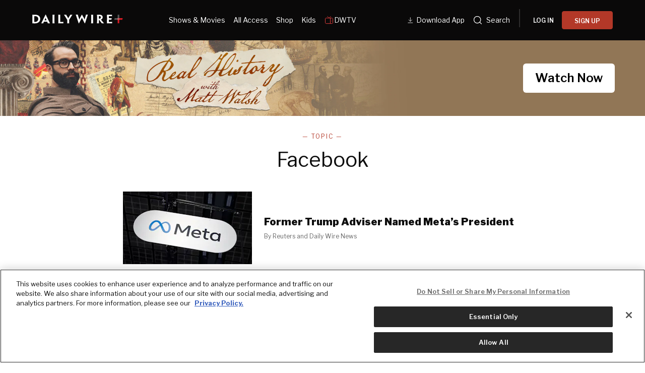

--- FILE ---
content_type: text/html; charset=utf-8
request_url: https://dailywire.com/topic/facebook
body_size: 368
content:
<!DOCTYPE html>
<html>
	<head>
		<meta charset="UTF-8">
		<title>The Daily Wire - Redirecting...</title>
		<script>
			window.location.replace("\/\/www.dailywire.com\/topic\/facebook");
		</script>
	</head>
	<body>
		<p>Redirecting you to <a href="//www.dailywire.com/topic/facebook">//www.dailywire.com/topic/facebook</a></p>
	<script defer src="https://static.cloudflareinsights.com/beacon.min.js/vcd15cbe7772f49c399c6a5babf22c1241717689176015" integrity="sha512-ZpsOmlRQV6y907TI0dKBHq9Md29nnaEIPlkf84rnaERnq6zvWvPUqr2ft8M1aS28oN72PdrCzSjY4U6VaAw1EQ==" data-cf-beacon='{"rayId":"9c0785df9f9cd945","version":"2025.9.1","serverTiming":{"name":{"cfExtPri":true,"cfEdge":true,"cfOrigin":true,"cfL4":true,"cfSpeedBrain":true,"cfCacheStatus":true}},"token":"f92051babc064bd9ac1f801a22c1d377","b":1}' crossorigin="anonymous"></script>
</body>
</html>



--- FILE ---
content_type: text/html; charset=utf-8
request_url: https://www.dailywire.com/topic/facebook
body_size: 50168
content:
<!DOCTYPE html><html class="lts-loading" lang="en"><head><meta charSet="utf-8" data-next-head=""/><meta name="viewport" content="width=device-width" data-next-head=""/><script async="" src="https://www.googletagmanager.com/gtag/js?id=G-CZKR9ZYKJP"></script><meta content="app-id=1477317200, app-argument=" name="apple-itunes-app" data-next-head=""/><link href="/assets/manifest.json" rel="manifest" data-next-head=""/><title data-next-head="">Facebook</title><meta name="robots" content="index,follow" data-next-head=""/><meta property="og:title" content="Facebook" data-next-head=""/><meta property="og:image" content="https://www.dailywire.com/images/og-default.jpg" data-next-head=""/><meta property="og:image:alt" content="The Daily Wire" data-next-head=""/><meta property="og:image:width" content="1200" data-next-head=""/><meta property="og:image:height" content="675" data-next-head=""/><meta content="1435071773455316" property="fb:pages"/><link crossorigin="" href="https://raven-edge.aditude.io" rel="preconnect"/><link crossorigin="" href="https://dn0qt3r0xannq.cloudfront.net" rel="preconnect"/><link crossorigin="" href="https://edge.aditude.io" rel="preconnect"/><link crossorigin="" href="https://securepubads.g.doubleclick.net" rel="preconnect"/><link href="https://raven-static.aditude.io" rel="dns-prefetch"/><link href="https://fundingchoicesmessages.google.com" rel="dns-prefetch"/><link href="https://fonts.googleapis.com" rel="preconnect"/><link crossorigin="" href="https://fonts.gstatic.com" rel="preconnect"/><meta content="1477317200" property="al:ios:app_store_id"/><meta content="The Daily Wire" property="al:ios:app_name"/><meta content="com.dailywire.thedailywire" property="al:android:package"/><meta content="The Daily Wire" property="al:android:app_name"/><meta content="The Daily Wire" name="twitter:app:name:iphone"/><meta content="1477317200" name="twitter:app:id:iphone"/><meta content="The Daily Wire" name="twitter:app:name:ipad"/><meta content="1477317200" name="twitter:app:id:ipad"/><meta content="The Daily Wire" name="twitter:app:name:googleplay"/><meta content="com.dailywire.thedailywire" name="twitter:app:id:googleplay"/><meta content="#0A0909" name="theme-color"/><meta content="no-referrer-when-downgrade" name="referrer"/><link href="/favicons/favicon.ico" rel="shortcut icon" type="image/x-icon"/><link href="/favicons/apple-touch-icon.png" rel="apple-touch-icon"/><link href="/favicons/apple-touch-icon-57x57.png" rel="apple-touch-icon" sizes="57x57"/><link href="/favicons/apple-touch-icon-72x72.png" rel="apple-touch-icon" sizes="72x72"/><link href="/favicons/apple-touch-icon-76x76.png" rel="apple-touch-icon" sizes="76x76"/><link href="/favicons/apple-touch-icon-114x114.png" rel="apple-touch-icon" sizes="114x114"/><link href="/favicons/apple-touch-icon-120x120.png" rel="apple-touch-icon" sizes="120x120"/><link href="/favicons/apple-touch-icon-144x144.png" rel="apple-touch-icon" sizes="144x144"/><link href="/favicons/apple-touch-icon-152x152.png" rel="apple-touch-icon" sizes="152x152"/><link href="/favicons/apple-touch-icon-180x180.png" rel="apple-touch-icon" sizes="180x180"/><link as="script" href="https://securepubads.g.doubleclick.net/tag/js/gpt.js" rel="preload"/><link as="script" href="https://d3lcz8vpax4lo2.cloudfront.net/ads-code/a11c6a8c-ff47-49e9-93ba-5ea0e07f6f87.js" rel="preload"/><link data-next-font="" rel="preconnect" href="/" crossorigin="anonymous"/><link rel="preload" href="/_next/static/css/09863882a1645f52.css" as="style"/><link href="https://fonts.googleapis.com/css2?family=Libre+Franklin:ital,wght@0,100..900;1,100..900&amp;family=Inter:wght@100..900&amp;display=swap" rel="stylesheet"/><link href="https://use.typekit.net/ldl2hxh.css" rel="stylesheet"/><script data-cfasync="false" type="text/javascript">(function (a, c, s, u) { 'Insticator' in a || (a.Insticator = { ad: { loadAd: function (b) { Insticator.ad.q.push(b) }, q: [] }, helper: {}, embed: {}, version: "4.0", q: [], load: function (t, o) { Insticator.q.push({ t: t, o: o }) } }); var b = c.createElement(s); b.src = u; b.async = !0; var d = c.getElementsByTagName(s)[0]; d.parentNode.insertBefore(b, d) })(window, document, 'script', 'https://d3lcz8vpax4lo2.cloudfront.net/ads-code/a11c6a8c-ff47-49e9-93ba-5ea0e07f6f87.js')</script><script src="https://product.instiengage.com/product-loader-code/a11c6a8c-ff47-49e9-93ba-5ea0e07f6f87.js" type="text/javascript"></script><script>Insticator.load('load-page', {    pageId: '{pageId}',  })</script><script>window.YETT_BLACKLIST = [/analytics.tiktok.com/]</script><script src="https://unpkg.com/yett"></script><script src="https://app.retention.chargebee.com/assets/webpack/retention.js"></script><script charSet="UTF-8" data-domain-script="cff23880-5ec5-4fda-9d76-ee4cc7f0e894" src="https://cdn.cookielaw.org/scripttemplates/otSDKStub.js" type="text/javascript"></script><link href="https://js.recurly.com/v4/recurly.css" rel="stylesheet" type="text/css"/><script src="https://js.recurly.com/v4/recurly.js"></script><script>var googletag=googletag||{};googletag.cmd=googletag.cmd||[];</script><script>var pbjs=pbjs||{};pbjs.que=pbjs.que||[]</script><script>  window.dataLayer = window.dataLayer || [];function gtag(){dataLayer.push(arguments);}gtag('js', new Date());gtag('config', "G-CZKR9ZYKJP", {debug_mode: true});</script><script class="optanon-category-C0004" data-cfasync="false" id="wisepops-js" type="text/plain">
                      (function(W,i,s,e,P,o,p){W['WisePopsObject']=P;W[P]=W[P]||function(){(W[P].q=W[P].q||[]).push(arguments)},W[P].l=1*new Date();o=i.createElement(s),p=i.getElementsByTagName(s)[0];o.defer=1;o.src=e;p.parentNode.insertBefore(o,p)})(window,document,'script','//loader.wisepops.com/get-loader.js?v=1&site=gj6oBqQREJ','wisepops');
                      wisepops('options', {
                        autoPageview: false,
                        browserStorage: true
                      });
                    </script><script type="text/javascript">function OptanonWrapper() {
                if (OnetrustActiveGroups.includes("C0001")) {
                  updateType('optanon-category-C0001', 'text/javascript');
                } else {
                  updateType('optanon-category-C0001', 'text/plain');
                }

                if (OnetrustActiveGroups.includes("C0002")) {
                  updateType('optanon-category-C0002', 'text/javascript');
                } else {
                  updateType('optanon-category-C0002', 'text/plain');
                }

                if (OnetrustActiveGroups.includes("C0003")) {
                  updateType('optanon-category-C0003', 'text/javascript');
                } else {
                  updateType('optanon-category-C0003', 'text/plain');
                }

                if (OnetrustActiveGroups.includes("C0004")) {
                  updateType('optanon-category-C0004', 'text/javascript');
                } else {
                  updateType('optanon-category-C0004', 'text/plain');
                }

                if (OnetrustActiveGroups.includes("C0005")) {
                  updateType('optanon-category-C0005', 'text/javascript');
                } else {
                  updateType('optanon-category-C0005', 'text/plain');
                }
                
                function updateType(className, type) {
                  const scriptsHtmlCollection = document.getElementsByClassName(className);
                
                  if (!scriptsHtmlCollection.length) {
                    return;
                  }
                
                  const scripts = Array.from(scriptsHtmlCollection);
                
                  scripts.forEach(ele => ele.type = type);
                }
              }</script><script id="ze-snippet" src="https://static.zdassets.com/ekr/snippet.js?key=ee838f8c-f737-40d6-86bc-6aae0cacd334"></script><link rel="stylesheet" href="/_next/static/css/09863882a1645f52.css" data-n-g=""/><noscript data-n-css=""></noscript><script defer="" noModule="" src="/_next/static/chunks/polyfills-42372ed130431b0a.js"></script><script src="https://cdnjs.cloudflare.com/polyfill/v3/polyfill.min.js" defer="" data-nscript="beforeInteractive"></script><script src="/_next/static/chunks/webpack-400fd70104144097.js" defer=""></script><script src="/_next/static/chunks/framework-aa2eaa94f1b3cf8c.js" defer=""></script><script src="/_next/static/chunks/main-40b793bea3009a4e.js" defer=""></script><script src="/_next/static/chunks/pages/_app-c57775f5eb1bc1e9.js" defer=""></script><script src="/_next/static/chunks/1652-bb56671ea1b4f399.js" defer=""></script><script src="/_next/static/chunks/7036-f954a84e9d98f76d.js" defer=""></script><script src="/_next/static/chunks/7645-287036b58b3ab191.js" defer=""></script><script src="/_next/static/chunks/pages/topic/%5Bslug%5D-a83e2330a4ce16e1.js" defer=""></script><script src="/_next/static/tIjmob0xU7d0_kUtPIhB0/_buildManifest.js" defer=""></script><script src="/_next/static/tIjmob0xU7d0_kUtPIhB0/_ssgManifest.js" defer=""></script><style data-emotion="css-global njq97s animation-1bzp9eq animation-5j8bii">.Toastify__toast-container{color:#fff;max-width:460px;width:100%;overflow:hidden;padding:16px;bottom:0;}.Toastify__toast-body{max-width:100%;}.Toastify__toast{position:relative;margin:16px 0;background:rgba(255,255,255,0.8);box-shadow:0px 8px 16px rgb(0 0 0 / 20%);-webkit-backdrop-filter:blur(8px);backdrop-filter:blur(8px);border-radius:6px;padding:24px 40px 24px 24px;}.Toastify__close-button--success svg,.Toastify__close-button--warning svg,.Toastify__close-button--error svg{color:rgba(255,255,255,0.75);}.Toastify__toast--default{color:rgba(20,20,21,0.91);}.Toastify__toast--success{background-color:#008463;}.Toastify__toast--warning{background-color:#F25F0D;}.Toastify__toast--error{background-color:#B30000;}.Toastify__close-button{color:#333333;opacity:1;position:absolute;right:16px;top:16px;}.Toastify__progress-bar--default{background:#B33828;}.Toastify__toast-container--bottom-center .Toastify__close-button{top:50%;color:#666666;-webkit-transform:translateY(-50%);-moz-transform:translateY(-50%);-ms-transform:translateY(-50%);transform:translateY(-50%);}.ReactModal__Body--open #__next{z-index:0;position:relative;}body.ReactModal__Body--open{overflow:hidden;}.ReactModal__Overlay--after-open{-webkit-animation:animation-1bzp9eq 0.5s ease;animation:animation-1bzp9eq 0.5s ease;}@media (min-width:1000px){.ReactModal__Overlay--after-open{-webkit-animation:animation-5j8bii 0.25s ease;animation:animation-5j8bii 0.25s ease;}}.ReactModal__Overlay--before-close{opacity:0;}@supports (backdrop-filter:blur(40px)){.ReactModal__Overlay{-webkit-backdrop-filter:blur(40px);backdrop-filter:blur(40px);background:rgba(0,0,0,0.4)!important;}}@-webkit-keyframes animation-1bzp9eq{from{-webkit-transform:translateY(100%);-moz-transform:translateY(100%);-ms-transform:translateY(100%);transform:translateY(100%);}to{-webkit-transform:translateY(0);-moz-transform:translateY(0);-ms-transform:translateY(0);transform:translateY(0);}}@keyframes animation-1bzp9eq{from{-webkit-transform:translateY(100%);-moz-transform:translateY(100%);-ms-transform:translateY(100%);transform:translateY(100%);}to{-webkit-transform:translateY(0);-moz-transform:translateY(0);-ms-transform:translateY(0);transform:translateY(0);}}@-webkit-keyframes animation-5j8bii{from{opacity:0;}to{opacity:1;}}@keyframes animation-5j8bii{from{opacity:0;}to{opacity:1;}}</style><style data-emotion="css-global animation-1q8eu9e">@-webkit-keyframes animation-1q8eu9e{from{-webkit-transform:rotate(0deg);-moz-transform:rotate(0deg);-ms-transform:rotate(0deg);transform:rotate(0deg);}to{-webkit-transform:rotate(360deg);-moz-transform:rotate(360deg);-ms-transform:rotate(360deg);transform:rotate(360deg);}}@keyframes animation-1q8eu9e{from{-webkit-transform:rotate(0deg);-moz-transform:rotate(0deg);-ms-transform:rotate(0deg);transform:rotate(0deg);}to{-webkit-transform:rotate(360deg);-moz-transform:rotate(360deg);-ms-transform:rotate(360deg);transform:rotate(360deg);}}</style><style data-emotion="css-global 185u9dp">.overlay{position:fixed;top:0;right:0;bottom:0;left:0;z-index:9999;background:rgba(5,5,5,0.95);}</style><style data-emotion="css 1jvt128 13fqiy8 1yep7x9 1hvifiy 9gc6jv zmhuv2 z7mtfw 19b7f2n 1julgpm 1vmllod 1a07lwf 10u39ps zmdx64 18dt6si 8b0y6l 19hsph5 1513rab w2pvs8 ebvlxr 3uz7f9 8m29c5 1o9g0p 1p2pl63 xh9zx7 1vom9at uvg1e 15qlrrg 58ug8x 1qe49ce 1rnpcd8 13h6ns3 19fvh3r uk6cul uh5om9 1kdppbk 8qb8m4 o6nf2g 4vo9ll 5nea6g fd2roj 1tdvlph k008qs 1wktped 8atqhb hoe9xz 1vk3ia3 143m4ad 933e7w">.css-1jvt128{display:-webkit-box;display:-webkit-flex;display:-ms-flexbox;display:flex;-webkit-flex-direction:column;-ms-flex-direction:column;flex-direction:column;-webkit-box-pack:justify;-webkit-justify-content:space-between;justify-content:space-between;min-height:100vh;overflow:visible;width:100%;}.css-13fqiy8{display:-webkit-box;display:-webkit-flex;display:-ms-flexbox;display:flex;-webkit-flex-direction:column;-ms-flex-direction:column;flex-direction:column;overflow:visible;}.css-1yep7x9{background-color:#050505;color:#FFFFFF;left:0;padding-top:env(safe-area-inset-top);position:fixed;right:0;top:0;width:100%;z-index:400;}@media(min-width: 1000px){.css-1yep7x9{height:var(--mobile-header-h, 80px);-webkit-transition:height 0.3s cubic-bezier(0.4,0,0.2,1),box-shadow 0.3s cubic-bezier(0.4,0,0.2,1),padding 0.3s cubic-bezier(0.4,0,0.2,1);transition:height 0.3s cubic-bezier(0.4,0,0.2,1),box-shadow 0.3s cubic-bezier(0.4,0,0.2,1),padding 0.3s cubic-bezier(0.4,0,0.2,1);}}.css-1hvifiy{max-width:792px;box-sizing:content-box;margin-left:auto;margin-right:auto;padding-left:5%;padding-right:5%;-webkit-align-items:center;-webkit-box-align:center;-ms-flex-align:center;align-items:center;display:-webkit-box;display:-webkit-flex;display:-ms-flexbox;display:flex;height:inherit;-webkit-box-pack:justify;-webkit-justify-content:space-between;justify-content:space-between;position:relative;}@media(min-width: 1000px){.css-1hvifiy{max-width:1400px;}}@media(min-width: 1000px){.css-1hvifiy{-webkit-align-items:center;-webkit-box-align:center;-ms-flex-align:center;align-items:center;height:inherit;-webkit-box-pack:start;-ms-flex-pack:start;-webkit-justify-content:flex-start;justify-content:flex-start;}}.css-9gc6jv{padding-top:4px;width:180px;}.css-zmhuv2{width:100%;}@media (max-width: 1200px){.css-zmhuv2{display:none;}}.css-z7mtfw{display:-webkit-box;display:-webkit-flex;display:-ms-flexbox;display:flex;-webkit-box-pack:justify;-webkit-justify-content:space-between;justify-content:space-between;width:100%;}.css-19b7f2n{-webkit-align-items:center;-webkit-box-align:center;-ms-flex-align:center;align-items:center;display:-webkit-box;display:-webkit-flex;display:-ms-flexbox;display:flex;-webkit-flex:1;-ms-flex:1;flex:1;gap:0.8rem;padding-left:48px;}@media screen and (max-width: 1300px){.css-19b7f2n{-webkit-box-pack:center;-ms-flex-pack:center;-webkit-justify-content:center;justify-content:center;padding-left:0;}}.css-1julgpm{-webkit-align-items:center;-webkit-box-align:center;-ms-flex-align:center;align-items:center;display:-webkit-inline-box;display:-webkit-inline-flex;display:-ms-inline-flexbox;display:inline-flex;font-size:.875rem;padding:1.5rem .5rem;}.css-1vmllod{-webkit-align-items:center;-webkit-box-align:center;-ms-flex-align:center;align-items:center;display:-webkit-box;display:-webkit-flex;display:-ms-flexbox;display:flex;gap:0.3rem;}.css-1a07lwf{-webkit-align-items:center;-webkit-box-align:center;-ms-flex-align:center;align-items:center;display:-webkit-box;display:-webkit-flex;display:-ms-flexbox;display:flex;gap:4px;}.css-10u39ps{-webkit-align-items:center;-webkit-box-align:center;-ms-flex-align:center;align-items:center;color:#ffffff;display:-webkit-inline-box;display:-webkit-inline-flex;display:-ms-inline-flexbox;display:inline-flex;font-size:.875rem;padding:1.5rem .5rem;}.css-zmdx64{vertical-align:middle;margin-right:.5em;}.css-18dt6si{position:absolute;width:1px;height:1px;padding:0;overflow:hidden;clip:rect(0,0,0,0);white-space:nowrap;border:0;}.css-8b0y6l{-webkit-align-items:center;-webkit-box-align:center;-ms-flex-align:center;align-items:center;margin:0 10px;}.css-19hsph5{-webkit-align-items:center;-webkit-box-align:center;-ms-flex-align:center;align-items:center;background-color:#FFF;border:none;border-radius:8px;color:#000;display:-webkit-box;display:-webkit-flex;display:-ms-flexbox;display:flex;font-size:16px;font-weight:600;height:60px;-webkit-box-pack:center;-ms-flex-pack:center;-webkit-justify-content:center;justify-content:center;padding:20px 20px 21px 20px;position:relative;width:100%;background-color:#0a0909;border-radius:4px;color:#FFFFFF;font-size:12px;font-weight:600;height:36px;line-height:130%;padding:10px 16px;width:100%;}.css-1513rab{-webkit-align-items:center;-webkit-box-align:center;-ms-flex-align:center;align-items:center;background-color:#FFF;border:none;border-radius:8px;color:#000;display:-webkit-box;display:-webkit-flex;display:-ms-flexbox;display:flex;font-size:16px;font-weight:600;height:60px;-webkit-box-pack:center;-ms-flex-pack:center;-webkit-justify-content:center;justify-content:center;padding:20px 20px 21px 20px;position:relative;width:100%;background-color:#B33828;border-radius:4px;color:#FFFFFF;font-size:12px;font-weight:600;height:36px;line-height:130%;padding:10px 16px;width:100%;}.css-w2pvs8{display:none;margin-left:auto;}@media (max-width: 1200px){.css-w2pvs8{display:-webkit-box;display:-webkit-flex;display:-ms-flexbox;display:flex;z-index:1;}}.css-ebvlxr{-webkit-align-items:center;-webkit-box-align:center;-ms-flex-align:center;align-items:center;display:-webkit-box;display:-webkit-flex;display:-ms-flexbox;display:flex;gap:0.7rem;}.css-3uz7f9{-webkit-align-items:center;-webkit-box-align:center;-ms-flex-align:center;align-items:center;background-color:#FFF;border:none;border-radius:8px;color:#000;display:-webkit-box;display:-webkit-flex;display:-ms-flexbox;display:flex;font-size:16px;font-weight:600;height:60px;-webkit-box-pack:center;-ms-flex-pack:center;-webkit-justify-content:center;justify-content:center;padding:20px 20px 21px 20px;position:relative;width:100%;background-color:#B33828;border-radius:4px;color:#FFFFFF;font-size:12px;font-weight:600;height:32px;line-height:130%;padding:10px 16px;white-space:nowrap;}.css-8m29c5{-webkit-appearance:button;-moz-appearance:button;-ms-appearance:button;appearance:button;border:0;cursor:pointer;display:inline-block;font-weight:700;outline:0;position:relative;text-align:center;-webkit-transition:padding-left 200ms linear;transition:padding-left 200ms linear;background-color:transparent;color:#FFFFFF;font-family:Libre Franklin;}.css-8m29c5:disabled{background-color:#B9BDC6;background-image:none;border-color:#B9BDC6;color:#FFFFFF;cursor:not-allowed;}.css-1o9g0p{width:180px;}.css-1p2pl63{vertical-align:middle;color:#fff;}.css-xh9zx7{-webkit-align-items:center;-webkit-box-align:center;-ms-flex-align:center;align-items:center;display:-webkit-box;display:-webkit-flex;display:-ms-flexbox;display:flex;padding-left:14px;}.css-1vom9at{-webkit-align-items:center;-webkit-box-align:center;-ms-flex-align:center;align-items:center;display:-webkit-box;display:-webkit-flex;display:-ms-flexbox;display:flex;gap:15px;max-width:35%;padding-right:20px;padding-top:10px;}.css-uvg1e{display:-webkit-box;display:-webkit-flex;display:-ms-flexbox;display:flex;-webkit-flex:1;-ms-flex:1;flex:1;-webkit-flex-direction:column;-ms-flex-direction:column;flex-direction:column;padding:8px 20px 20px;}.css-15qlrrg a{-webkit-align-items:center;-webkit-box-align:center;-ms-flex-align:center;align-items:center;color:#fff;display:-webkit-box;display:-webkit-flex;display:-ms-flexbox;display:flex;font-size:20px;font-weight:400;letter-spacing:0.4px;line-height:150%;margin-bottom:24px;}.css-15qlrrg a svg,.css-15qlrrg a img,.css-15qlrrg a span{margin-right:24px;}.css-58ug8x{margin-top:auto;}@media(min-width: 750px){.css-58ug8x{display:-webkit-box;display:-webkit-flex;display:-ms-flexbox;display:flex;-webkit-flex-direction:column;-ms-flex-direction:column;flex-direction:column;margin-top:32px;}}.css-1qe49ce{-webkit-align-items:center;-webkit-box-align:center;-ms-flex-align:center;align-items:center;background-color:#FFF;border:none;border-radius:8px;color:#000;cursor:pointer;display:-webkit-box;display:-webkit-flex;display:-ms-flexbox;display:flex;font-size:16px;font-weight:600;height:60px;-webkit-box-pack:center;-ms-flex-pack:center;-webkit-justify-content:center;justify-content:center;padding:20px 20px 21px 20px;position:relative;width:100%;background-color:#000;border:1px solid #fff;border-radius:4px;color:#fff;font-size:14px;font-weight:600;height:52px;width:100%;}.css-1rnpcd8{-webkit-align-items:center;-webkit-box-align:center;-ms-flex-align:center;align-items:center;background-color:#FFF;border:none;border-radius:8px;color:#000;cursor:pointer;display:-webkit-box;display:-webkit-flex;display:-ms-flexbox;display:flex;font-size:16px;font-weight:600;height:60px;-webkit-box-pack:center;-ms-flex-pack:center;-webkit-justify-content:center;justify-content:center;padding:20px 20px 21px 20px;position:relative;width:100%;background-color:#fff;border-radius:4px;color:#000;font-size:14px;font-weight:600;height:52px;margin-top:16px;width:100%;}.css-13h6ns3{height:var(--mobile-header-h, 0px);-webkit-transition:height 0.3s cubic-bezier(0.4,0,0.2,1);transition:height 0.3s cubic-bezier(0.4,0,0.2,1);}.css-19fvh3r{max-width:792px;box-sizing:content-box;margin-left:auto;margin-right:auto;padding-left:5%;padding-right:5%;}@media(min-width: 1000px){.css-19fvh3r{max-width:1400px;}}.css-uk6cul{vertical-align:middle;}.css-uh5om9{background:white;background-attachment:fixed;background-color:white;-webkit-box-flex:1;-webkit-flex-grow:1;-ms-flex-positive:1;flex-grow:1;position:relative;}.css-1kdppbk{max-width:792px;box-sizing:content-box;margin-left:auto;margin-right:auto;padding-left:5%;padding-right:5%;}@media(min-width: 1000px){.css-1kdppbk{max-width:792px;}}.css-8qb8m4{margin-bottom:48px;}.css-o6nf2g{text-align:center;width:calc(100% - 40px);max-width:824px;margin:0 auto;line-height:1;}@media (min-width:1200px){.css-o6nf2g{-webkit-order:0;-ms-flex-order:0;order:0;}}.css-4vo9ll{font-family:Libre Franklin;font-size:12px;font-weight:400;letter-spacing:2px;line-height:1.15;text-transform:uppercase;margin:0;-webkit-text-decoration:none;text-decoration:none;color:#B33828;}.css-4vo9ll a{color:inherit;-webkit-text-decoration:none;text-decoration:none;}.css-5nea6g{font-family:Libre Franklin;font-size:24px;font-weight:400;line-height:1.15;margin:0;-webkit-text-decoration:none;text-decoration:none;margin-top:16px;}@media(min-width: 750px){.css-5nea6g{font-size:40px;}}.css-5nea6g a{color:inherit;-webkit-text-decoration:none;text-decoration:none;}.css-fd2roj{max-width:792px;box-sizing:content-box;margin-left:auto;margin-right:auto;padding-left:5%;padding-right:5%;margin-bottom:40px;margin-top:16px;}@media(min-width: 1000px){.css-fd2roj{max-width:792px;}}.css-1tdvlph{position:relative;margin-top:24px;}.css-k008qs{display:-webkit-box;display:-webkit-flex;display:-ms-flexbox;display:flex;}.css-1wktped{line-height:0;position:relative;-webkit-align-self:flex-start;-ms-flex-item-align:flex-start;align-self:flex-start;-webkit-flex-shrink:0;-ms-flex-negative:0;flex-shrink:0;margin-right:20px;margin-top:4px;width:120px;}@media(min-width: 750px){.css-1wktped{margin-right:24px;margin-top:0;width:256px;}}.css-8atqhb{width:100%;}.css-hoe9xz{-webkit-align-self:center;-ms-flex-item-align:center;align-self:center;}.css-1vk3ia3{font-size:16px;font-weight:900;line-height:1.25;margin:0;-webkit-text-decoration:none;text-decoration:none;}@media(min-width: 750px){.css-1vk3ia3{font-size:20px;}}.css-1vk3ia3 a{color:inherit;-webkit-text-decoration:none;text-decoration:none;}.css-143m4ad{font-size:12px;line-height:1.25;color:#666666;margin-top:8px;}.css-933e7w{-webkit-appearance:none;-moz-appearance:none;-ms-appearance:none;appearance:none;display:block;border:0;background-color:transparent;text-align:center;margin-top:48px;margin-bottom:16px;margin-left:auto;margin-right:auto;text-transform:uppercase;font-family:'Libre Franklin';font-weight:600;letter-spacing:1.5px;line-height:106%;font-size:14px;color:#666;}.css-933e7w::after{position:relative;top:0;content:'';display:block;margin:8px auto 0;height:20px;width:20px;-webkit-transition:0.3s ease!important;transition:0.3s ease!important;background:url(/svg/chevron-down-gray-dark.svg) center/contain no-repeat;}.css-933e7w:hover::after{top:8px;}.css-933e7w:focus{outline:0;}</style></head><body><link rel="preload" as="image" href="https://dailywireplus-v2.imgix.net/app-store-dlv2/Store%20download%20button%20(3).png"/><link rel="preload" as="image" href="https://dailywireplus-v2.imgix.net/google-play-dlv2/Store%20download%20button%20(2).png"/><link rel="preload" as="image" href="https://dailywireplus-v2.imgix.net/dwdownloadqr/Frame%201618874160.png"/><link rel="preload" as="image" href="https://dailywireplus-v2.imgix.net/iab/iab.png"/><div id="__next"><div class="version2-layout css-1jvt128"><div class="css-13fqiy8"><div class="menu-container css-1yep7x9" data-label="global-header"><div class="css-1hvifiy eae5ipi0"><a class="logo" data-label="logotype" href="/" style="padding:10px 0px"><div class="daily-wire-logo css-9gc6jv"><svg fill="none" height="100%" viewBox="0 0 227 23" width="100%" xmlns="http://www.w3.org/2000/svg"><g><g opacity="0.45"><path d="M217.775 0.24411H213.81V13.0676H217.775V0.24411Z" fill="#BCBEBF"></path></g><path d="M213.803 9.08382H217.768V21.9214H213.803V9.08382Z" fill="#D81C24"></path><path d="M213.797 13.0949V9.07738H226.47L225.268 13.0949H213.797Z" fill="#D81C24"></path><g opacity="0.45"><path d="M217.777 9.06786V13.0853H205.105L206.368 9.06786H217.777Z" fill="#BCBEBF"></path></g><path d="M15.0462 10.956C15.0462 8.61471 14.0152 6.54954 12.2045 5.29363C10.9555 4.45795 9.14478 3.95607 7.0544 3.95607C6.33628 3.95607 5.64896 4.0113 5.08726 4.06653V18.2082C5.08726 18.3186 5.14888 18.3739 5.24369 18.3739C5.74376 18.4315 6.42871 18.4579 6.99041 18.4579C8.86511 18.4579 10.7066 17.9848 12.0505 17.0099C13.828 15.7252 15.0462 13.744 15.0462 10.9849V10.956ZM19.9474 10.8456C19.9474 14.9159 18.0751 18.0401 14.9206 20.0764C12.6738 21.5557 9.67567 22.2233 6.21066 22.2233C4.90003 22.2233 3.49459 22.1968 2.4968 22.168C1.65307 22.1392 0.716902 22.1128 -0.0012207 22.0576V21.9159C0.434867 21.6661 0.434867 20.6335 0.434867 12.5193V9.45039C0.434867 1.89329 0.434867 0.944754 0.0295899 0.747842V0.469283C0.686092 0.442868 1.65307 0.35882 2.93289 0.330004C4.24353 0.274772 5.40011 0.245956 6.64912 0.245956C10.1449 0.245956 12.8302 0.860706 14.8898 2.00376C18.4496 3.92725 19.9474 7.41403 19.9474 10.8168V10.8456Z" fill="#FFF"></path><path d="M35.8248 14.4982L35.794 14.4141C34.0141 10.2574 33.5756 9.08791 33.3268 8.27865H33.296C33.0139 9.08791 32.547 10.2574 30.7055 14.4141L30.6747 14.4982H35.8248ZM29.2693 17.8169C27.9563 20.6625 27.4586 21.8055 27.769 21.9736V22.1393H22.2753V21.9736C22.6189 21.8055 23.2114 20.6625 27.1765 12.4906L33.1704 -0.00605774H33.8577L39.7591 12.5171C43.6294 20.6337 44.1911 21.8055 44.5347 21.9736V22.1393H38.6357V21.9736C38.9462 21.8055 38.4484 20.6337 37.1994 17.8169H29.2693Z" fill="#FFF"></path><path d="M55.5768 12.519C55.5768 20.6356 55.5768 21.6394 56.0129 21.9732V22.1413H50.4575V21.9468C50.8936 21.6394 50.8936 20.6356 50.8936 12.5478V9.45005C50.8936 1.89295 50.8936 0.860367 50.4883 0.581809V0.387299H55.9821V0.581809C55.5768 0.860367 55.5768 1.86414 55.5768 9.45005V12.519Z" fill="#FFF"></path><path d="M65.241 9.44965C65.241 1.89255 65.241 0.859961 64.8357 0.581402V0.384491H70.2986V0.581402C69.8934 0.886376 69.8934 1.89255 69.8934 9.44965V18.3467C69.8934 18.5412 69.955 18.5988 70.173 18.5988H75.2307C75.9488 18.5988 76.3233 18.57 76.7309 18.5148C77.0722 18.4572 77.4799 18.3467 77.5723 18.2362H77.8235C77.7903 19.9076 77.7903 20.6328 77.7595 22.1385H64.8357V21.9151C65.241 21.6942 65.241 20.6064 65.241 12.5186V9.44965Z" fill="#FFF"></path><path d="M92.3276 13.1601V13.9117C92.3276 20.5779 92.3276 21.7498 92.7661 21.9731V22.1412H87.2083V21.9443C87.6444 21.7234 87.6444 20.5779 87.6444 13.9694V13.3834L85.4284 9.84141C80.4324 1.83766 79.8091 0.776259 79.3706 0.552932V0.387238H85.3668V0.552932C85.0232 0.749844 85.7413 1.91931 87.488 4.82016C88.3934 6.38345 89.3935 8.02838 90.0168 9.17143H90.0808C90.6733 8.02838 91.6403 6.49391 92.6097 4.90421C94.4204 1.91931 95.1385 0.692211 94.8257 0.552932V0.387238H100.445V0.552932C100.071 0.776259 99.4781 1.80885 94.4204 9.84141L92.3276 13.1601Z" fill="#FFF"></path><path d="M132.011 22.1716H131.355C125.518 10.9309 124.769 9.25951 124.207 7.8355H124.176C123.614 9.28593 122.832 10.9885 116.869 22.1716H116.215L111.781 8.64476C109.408 1.5055 109.096 0.388869 108.721 0.167943V-0.000152588H114.34V0.167943C113.935 0.388869 114.34 1.47669 116.028 6.88936C116.808 9.42521 117.213 10.8204 117.651 12.4653H117.744C118.37 10.9597 119.054 9.50925 120.367 6.86055C121.74 4.29589 123.084 1.98097 124.02 0.223174H124.643C125.579 1.95216 126.797 4.18303 128.39 6.94459C129.544 9.36997 130.296 10.9309 130.919 12.3549H130.981C131.419 10.6811 131.793 9.28593 132.481 7.05506C134.166 1.45027 134.604 0.362454 134.197 0.167943V-0.000152588H139.411V0.167943C139.036 0.417685 138.693 1.47669 136.382 8.64476L132.011 22.1716Z" fill="#FFF"></path><path d="M152.181 12.3729C152.181 20.4896 152.181 21.4933 152.617 21.8271V21.9952H147.061V21.8007C147.497 21.4933 147.497 20.4896 147.497 12.4018V9.30399C147.497 1.7469 147.497 0.71431 147.092 0.435752V0.241241H152.586V0.435752C152.181 0.71431 152.181 1.71808 152.181 9.30399V12.3729Z" fill="#FFF"></path><path d="M171.734 6.82274C171.734 4.8152 170.267 3.64334 167.925 3.64334C167.394 3.64334 166.958 3.67215 166.676 3.69857V10.3359C166.925 10.3648 167.269 10.3648 167.581 10.3648C168.456 10.3648 169.331 10.1414 169.954 9.80764C170.828 9.36099 171.734 8.41245 171.734 6.85156V6.82274ZM162.242 9.30576C162.242 1.74626 162.242 0.574392 161.867 0.463929V0.295833C162.398 0.269418 163.273 0.240602 164.147 0.211786C164.896 0.185371 166.271 0.156555 167.081 0.156555C168.861 0.156555 170.392 0.295834 171.765 0.687256C173.701 1.24437 176.355 2.86289 176.355 6.573C176.355 9.16648 174.855 10.8378 173.732 11.563C173.139 11.9833 172.452 12.3723 171.921 12.5404V12.5956C172.357 13.1527 172.888 13.8227 177.571 19.6244C178.32 20.5441 179.29 21.6608 179.6 21.8265V21.9946H174.919C174.637 21.9946 174.232 21.9658 173.919 21.8817C172.108 19.4563 169.985 16.6107 167.52 13.3761H166.676V14.4927C166.676 20.4889 166.707 21.6608 167.051 21.8265V21.9946H161.867V21.8265C162.242 21.6608 162.242 20.4889 162.242 12.3723V9.30576Z" fill="#FFF"></path><path d="M195.817 12.6775H191.79V17.9485C191.79 18.2006 191.821 18.3399 192.009 18.4504C193.632 18.4792 195.786 18.4792 197.223 18.4504C198.533 18.4504 199.377 18.3952 199.626 18.1166H199.813C199.782 19.7903 199.782 20.7101 199.782 21.9924H186.733V21.8267C187.138 21.6586 187.138 20.4867 187.138 12.3701V9.30359C187.138 1.74409 187.138 0.574625 186.764 0.406529V0.238434H199.531C199.531 1.49435 199.503 2.4693 199.503 4.11424H199.313C199.095 3.80926 197.689 3.72522 195.786 3.72522H191.79V9.21954H195.756" fill="#FFF"></path><path d="M199.315 9.17921H191.648L191.662 12.8197H197.798L199.315 9.17921Z" fill="#FFF"></path></g><defs><clipPath id="clip0_3019_2601"><rect fill="white" height="23" width="227"></rect></clipPath></defs></svg></div></a><div class="css-zmhuv2"><nav class="css-z7mtfw"><div class="version2-headerLinks css-19b7f2n"><a class="false css-1julgpm" href="/watch">Shows &amp; Movies</a><a class="false css-1julgpm" href="/all-access">All Access</a><a class="css-1julgpm external" href="https://store.dailywire.com" rel="noopener noreferrer" target="_blank">Shop</a><a class="css-1julgpm external" href="https://www.bentkey.com" rel="noopener noreferrer" target="_blank">Kids</a><a style="align-items:center;display:flex;gap:4px" class="false css-1julgpm" href="/dwtv"><svg fill="none" height="20" viewBox="0 0 20 20" width="20" xmlns="http://www.w3.org/2000/svg"><path d="M13.3333 2.5L10 5.83333L6.66667 2.5M12.5 5.83333V16.6667M15 12.5V12.5083M15 10V10.0083M2.5 7.5C2.5 7.05797 2.67559 6.63405 2.98816 6.32149C3.30072 6.00893 3.72464 5.83333 4.16667 5.83333H15.8333C16.2754 5.83333 16.6993 6.00893 17.0118 6.32149C17.3244 6.63405 17.5 7.05797 17.5 7.5V15C17.5 15.442 17.3244 15.866 17.0118 16.1785C16.6993 16.4911 16.2754 16.6667 15.8333 16.6667H4.16667C3.72464 16.6667 3.30072 16.4911 2.98816 16.1785C2.67559 15.866 2.5 15.442 2.5 15V7.5Z" stroke="#DB3D3B" stroke-linecap="round" stroke-linejoin="round"></path></svg>DWTV</a></div><div style="flex-shrink:0" class="css-1vmllod"><a class="css-1julgpm external" href="https://get.dailywire.com/app-download-v2/" rel="noopener noreferrer" target="_blank"><svg fill="none" height="20" style="margin-top:4px" viewBox="0 0 24 24" width="20" xmlns="http://www.w3.org/2000/svg"><path d="M9.99992 2.91666V12.5M9.99992 12.5L14.1666 8.33332M9.99992 12.5L5.83325 8.33332" stroke="white"></path><path d="M4.16675 15.8333L15.8334 15.8333" stroke="white"></path></svg>Download App</a><div class="css-1a07lwf"><a class="css-10u39ps" href="/search/news"><svg fill="currentcolor" fill-rule="evenodd" height="20px" viewBox="0 0 24 24" width="20px" xmlns="http://www.w3.org/2000/svg" class="css-zmdx64 e1itsuk80"><path d="M3.75 11C3.75 6.99594 6.99594 3.75 11 3.75C15.0041 3.75 18.25 6.99594 18.25 11C18.25 12.9618 17.4708 14.7416 16.205 16.0468C16.1753 16.0688 16.1469 16.0932 16.1201 16.1201C16.0932 16.1469 16.0688 16.1753 16.0468 16.205C14.7416 17.4708 12.9618 18.25 11 18.25C6.99594 18.25 3.75 15.0041 3.75 11ZM16.6342 17.6949C15.112 18.9773 13.1462 19.75 11 19.75C6.16751 19.75 2.25 15.8325 2.25 11C2.25 6.16751 6.16751 2.25 11 2.25C15.8325 2.25 19.75 6.16751 19.75 11C19.75 13.1462 18.9773 15.112 17.6949 16.6342L21.5307 20.4701C21.8236 20.763 21.8236 21.2378 21.5307 21.5307C21.2378 21.8236 20.763 21.8236 20.4701 21.5307L16.6342 17.6949Z"></path></svg><span>Search</span><span class="css-18dt6si">Search</span></a><div class="css-8b0y6l"><svg fill="none" height="36" viewBox="0 0 2 36" width="2" xmlns="http://www.w3.org/2000/svg"><path d="M1 0V36" stroke="#525252"></path></svg></div><a data-testid="desktop-login" class="css-19hsph5" href="/login">LOG IN</a></div><div class="menu-button-link"><a href="https://get.dailywire.com/subscribe/plus/" rel="noopener noreferrer" target="_blank" data-testid="desktop-join" class="css-1513rab">SIGN UP</a></div></div></nav></div><div class="css-w2pvs8"><div class="css-ebvlxr"><a href="https://get.dailywire.com/subscribe/plus/" rel="noopener noreferrer" target="_blank" data-testid="mobile-signup-header" class="css-3uz7f9">SIGN UP</a><button class="css-8m29c5" type="button" data-testid="mobile-menu-open"><h2 class="css-18dt6si">Menu</h2><svg height="15" viewBox="0 0 24 15" width="24" xmlns="http://www.w3.org/2000/svg"><g fill="#fff" fill-rule="evenodd"><path d="m0 0h16v1h-16z"></path><path d="m0 7h24v1h-24z"></path><path d="m0 14h20v1h-20z"></path></g></svg></button></div><div style="background:#fff;bottom:0;left:0;position:fixed;top:0;transform:translateX(calc(-100%));transition:transform 0.3s ease-in-out;-webkit-overflow-scrolling:touch;width:100%;z-index:100"><div style="background-color:#0A0909;display:flex;flex-direction:column;height:100%;overflow-y:auto;position:relative;-webkit-overflow-scrolling:touch;z-index:10"><div style="align-items:flex-start;display:flex;justify-content:space-between;padding:20px;padding-bottom:10px"><div class="css-1o9g0p"><svg fill="none" height="100%" viewBox="0 0 227 23" width="100%" xmlns="http://www.w3.org/2000/svg"><g><g opacity="0.45"><path d="M217.775 0.24411H213.81V13.0676H217.775V0.24411Z" fill="#BCBEBF"></path></g><path d="M213.803 9.08382H217.768V21.9214H213.803V9.08382Z" fill="#D81C24"></path><path d="M213.797 13.0949V9.07738H226.47L225.268 13.0949H213.797Z" fill="#D81C24"></path><g opacity="0.45"><path d="M217.777 9.06786V13.0853H205.105L206.368 9.06786H217.777Z" fill="#BCBEBF"></path></g><path d="M15.0462 10.956C15.0462 8.61471 14.0152 6.54954 12.2045 5.29363C10.9555 4.45795 9.14478 3.95607 7.0544 3.95607C6.33628 3.95607 5.64896 4.0113 5.08726 4.06653V18.2082C5.08726 18.3186 5.14888 18.3739 5.24369 18.3739C5.74376 18.4315 6.42871 18.4579 6.99041 18.4579C8.86511 18.4579 10.7066 17.9848 12.0505 17.0099C13.828 15.7252 15.0462 13.744 15.0462 10.9849V10.956ZM19.9474 10.8456C19.9474 14.9159 18.0751 18.0401 14.9206 20.0764C12.6738 21.5557 9.67567 22.2233 6.21066 22.2233C4.90003 22.2233 3.49459 22.1968 2.4968 22.168C1.65307 22.1392 0.716902 22.1128 -0.0012207 22.0576V21.9159C0.434867 21.6661 0.434867 20.6335 0.434867 12.5193V9.45039C0.434867 1.89329 0.434867 0.944754 0.0295899 0.747842V0.469283C0.686092 0.442868 1.65307 0.35882 2.93289 0.330004C4.24353 0.274772 5.40011 0.245956 6.64912 0.245956C10.1449 0.245956 12.8302 0.860706 14.8898 2.00376C18.4496 3.92725 19.9474 7.41403 19.9474 10.8168V10.8456Z" fill="#FFF"></path><path d="M35.8248 14.4982L35.794 14.4141C34.0141 10.2574 33.5756 9.08791 33.3268 8.27865H33.296C33.0139 9.08791 32.547 10.2574 30.7055 14.4141L30.6747 14.4982H35.8248ZM29.2693 17.8169C27.9563 20.6625 27.4586 21.8055 27.769 21.9736V22.1393H22.2753V21.9736C22.6189 21.8055 23.2114 20.6625 27.1765 12.4906L33.1704 -0.00605774H33.8577L39.7591 12.5171C43.6294 20.6337 44.1911 21.8055 44.5347 21.9736V22.1393H38.6357V21.9736C38.9462 21.8055 38.4484 20.6337 37.1994 17.8169H29.2693Z" fill="#FFF"></path><path d="M55.5768 12.519C55.5768 20.6356 55.5768 21.6394 56.0129 21.9732V22.1413H50.4575V21.9468C50.8936 21.6394 50.8936 20.6356 50.8936 12.5478V9.45005C50.8936 1.89295 50.8936 0.860367 50.4883 0.581809V0.387299H55.9821V0.581809C55.5768 0.860367 55.5768 1.86414 55.5768 9.45005V12.519Z" fill="#FFF"></path><path d="M65.241 9.44965C65.241 1.89255 65.241 0.859961 64.8357 0.581402V0.384491H70.2986V0.581402C69.8934 0.886376 69.8934 1.89255 69.8934 9.44965V18.3467C69.8934 18.5412 69.955 18.5988 70.173 18.5988H75.2307C75.9488 18.5988 76.3233 18.57 76.7309 18.5148C77.0722 18.4572 77.4799 18.3467 77.5723 18.2362H77.8235C77.7903 19.9076 77.7903 20.6328 77.7595 22.1385H64.8357V21.9151C65.241 21.6942 65.241 20.6064 65.241 12.5186V9.44965Z" fill="#FFF"></path><path d="M92.3276 13.1601V13.9117C92.3276 20.5779 92.3276 21.7498 92.7661 21.9731V22.1412H87.2083V21.9443C87.6444 21.7234 87.6444 20.5779 87.6444 13.9694V13.3834L85.4284 9.84141C80.4324 1.83766 79.8091 0.776259 79.3706 0.552932V0.387238H85.3668V0.552932C85.0232 0.749844 85.7413 1.91931 87.488 4.82016C88.3934 6.38345 89.3935 8.02838 90.0168 9.17143H90.0808C90.6733 8.02838 91.6403 6.49391 92.6097 4.90421C94.4204 1.91931 95.1385 0.692211 94.8257 0.552932V0.387238H100.445V0.552932C100.071 0.776259 99.4781 1.80885 94.4204 9.84141L92.3276 13.1601Z" fill="#FFF"></path><path d="M132.011 22.1716H131.355C125.518 10.9309 124.769 9.25951 124.207 7.8355H124.176C123.614 9.28593 122.832 10.9885 116.869 22.1716H116.215L111.781 8.64476C109.408 1.5055 109.096 0.388869 108.721 0.167943V-0.000152588H114.34V0.167943C113.935 0.388869 114.34 1.47669 116.028 6.88936C116.808 9.42521 117.213 10.8204 117.651 12.4653H117.744C118.37 10.9597 119.054 9.50925 120.367 6.86055C121.74 4.29589 123.084 1.98097 124.02 0.223174H124.643C125.579 1.95216 126.797 4.18303 128.39 6.94459C129.544 9.36997 130.296 10.9309 130.919 12.3549H130.981C131.419 10.6811 131.793 9.28593 132.481 7.05506C134.166 1.45027 134.604 0.362454 134.197 0.167943V-0.000152588H139.411V0.167943C139.036 0.417685 138.693 1.47669 136.382 8.64476L132.011 22.1716Z" fill="#FFF"></path><path d="M152.181 12.3729C152.181 20.4896 152.181 21.4933 152.617 21.8271V21.9952H147.061V21.8007C147.497 21.4933 147.497 20.4896 147.497 12.4018V9.30399C147.497 1.7469 147.497 0.71431 147.092 0.435752V0.241241H152.586V0.435752C152.181 0.71431 152.181 1.71808 152.181 9.30399V12.3729Z" fill="#FFF"></path><path d="M171.734 6.82274C171.734 4.8152 170.267 3.64334 167.925 3.64334C167.394 3.64334 166.958 3.67215 166.676 3.69857V10.3359C166.925 10.3648 167.269 10.3648 167.581 10.3648C168.456 10.3648 169.331 10.1414 169.954 9.80764C170.828 9.36099 171.734 8.41245 171.734 6.85156V6.82274ZM162.242 9.30576C162.242 1.74626 162.242 0.574392 161.867 0.463929V0.295833C162.398 0.269418 163.273 0.240602 164.147 0.211786C164.896 0.185371 166.271 0.156555 167.081 0.156555C168.861 0.156555 170.392 0.295834 171.765 0.687256C173.701 1.24437 176.355 2.86289 176.355 6.573C176.355 9.16648 174.855 10.8378 173.732 11.563C173.139 11.9833 172.452 12.3723 171.921 12.5404V12.5956C172.357 13.1527 172.888 13.8227 177.571 19.6244C178.32 20.5441 179.29 21.6608 179.6 21.8265V21.9946H174.919C174.637 21.9946 174.232 21.9658 173.919 21.8817C172.108 19.4563 169.985 16.6107 167.52 13.3761H166.676V14.4927C166.676 20.4889 166.707 21.6608 167.051 21.8265V21.9946H161.867V21.8265C162.242 21.6608 162.242 20.4889 162.242 12.3723V9.30576Z" fill="#FFF"></path><path d="M195.817 12.6775H191.79V17.9485C191.79 18.2006 191.821 18.3399 192.009 18.4504C193.632 18.4792 195.786 18.4792 197.223 18.4504C198.533 18.4504 199.377 18.3952 199.626 18.1166H199.813C199.782 19.7903 199.782 20.7101 199.782 21.9924H186.733V21.8267C187.138 21.6586 187.138 20.4867 187.138 12.3701V9.30359C187.138 1.74409 187.138 0.574625 186.764 0.406529V0.238434H199.531C199.531 1.49435 199.503 2.4693 199.503 4.11424H199.313C199.095 3.80926 197.689 3.72522 195.786 3.72522H191.79V9.21954H195.756" fill="#FFF"></path><path d="M199.315 9.17921H191.648L191.662 12.8197H197.798L199.315 9.17921Z" fill="#FFF"></path></g><defs><clipPath id="clip0_3019_2601"><rect fill="white" height="23" width="227"></rect></clipPath></defs></svg></div><button class="css-8m29c5" type="button" data-testid="mobile-menu-close"><span class="css-18dt6si">Close</span><svg fill="currentcolor" fill-rule="evenodd" height="20px" viewBox="0 0 24 24" width="20px" xmlns="http://www.w3.org/2000/svg" class="css-1p2pl63 e1itsuk80"><path d="M18.5303 6.53033C18.8232 6.23744 18.8232 5.76256 18.5303 5.46967C18.2374 5.17678 17.7626 5.17678 17.4697 5.46967L12 10.9393L6.53033 5.46967C6.23744 5.17678 5.76256 5.17678 5.46967 5.46967C5.17678 5.76256 5.17678 6.23744 5.46967 6.53033L10.9393 12L5.46967 17.4697C5.17678 17.7626 5.17678 18.2374 5.46967 18.5303C5.76256 18.8232 6.23744 18.8232 6.53033 18.5303L12 13.0607L17.4697 18.5303C17.7626 18.8232 18.2374 18.8232 18.5303 18.5303C18.8232 18.2374 18.8232 17.7626 18.5303 17.4697L13.0607 12L18.5303 6.53033Z"></path></svg></button></div><div style="background-image:url(&#x27;https://dailywireplus-v2.imgix.net/downloadtheapp/background%20(1).png&#x27;);background-repeat:no-repeat;background-size:cover;display:flex;justify-content:space-between;margin:0 auto;margin-bottom:10px;width:100%"><div class="css-xh9zx7"><span style="box-sizing:border-box;display:inline-block;overflow:hidden;width:initial;height:initial;background:none;opacity:1;border:0;margin:0;padding:0;position:relative;max-width:100%"><span style="box-sizing:border-box;display:block;width:initial;height:initial;background:none;opacity:1;border:0;margin:0;padding:0;max-width:100%"><img style="display:block;max-width:100%;width:initial;height:initial;background:none;opacity:1;border:0;margin:0;padding:0" alt="" aria-hidden="true" src="data:image/svg+xml,%3csvg%20xmlns=%27http://www.w3.org/2000/svg%27%20version=%271.1%27%20width=%2744%27%20height=%2744%27/%3e"/></span><img alt="Daily Wire App" src="[data-uri]" decoding="async" data-nimg="intrinsic" style="position:absolute;top:0;left:0;bottom:0;right:0;box-sizing:border-box;padding:0;border:none;margin:auto;display:block;width:0;height:0;min-width:100%;max-width:100%;min-height:100%;max-height:100%"/><noscript><img alt="Daily Wire App" loading="lazy" decoding="async" data-nimg="intrinsic" style="position:absolute;top:0;left:0;bottom:0;right:0;box-sizing:border-box;padding:0;border:none;margin:auto;display:block;width:0;height:0;min-width:100%;max-width:100%;min-height:100%;max-height:100%" srcSet="/_next/image?url=https%3A%2F%2Fdailywireplus-v2.imgix.net%2Fdownloadtheapp%2FFrame%25201010105843.png&amp;w=48&amp;q=75 1x, /_next/image?url=https%3A%2F%2Fdailywireplus-v2.imgix.net%2Fdownloadtheapp%2FFrame%25201010105843.png&amp;w=96&amp;q=75 2x" src="/_next/image?url=https%3A%2F%2Fdailywireplus-v2.imgix.net%2Fdownloadtheapp%2FFrame%25201010105843.png&amp;w=96&amp;q=75"/></noscript></span></div><div style="align-items:center;color:#fff;flex:1;font-size:16px;font-weight:400;line-height:140%;padding:21px 10px 19px;text-align:left">Download the <br/> Daily Wire App</div><div class="css-1vom9at"><a href="https://onelink.to/dailywireplus" rel="noreferrer" target="_blank"><span style="box-sizing:border-box;display:inline-block;overflow:hidden;width:initial;height:initial;background:none;opacity:1;border:0;margin:0;padding:0;position:relative;max-width:100%"><span style="box-sizing:border-box;display:block;width:initial;height:initial;background:none;opacity:1;border:0;margin:0;padding:0;max-width:100%"><img style="display:block;max-width:100%;width:initial;height:initial;background:none;opacity:1;border:0;margin:0;padding:0" alt="" aria-hidden="true" src="data:image/svg+xml,%3csvg%20xmlns=%27http://www.w3.org/2000/svg%27%20version=%271.1%27%20width=%2744%27%20height=%2744%27/%3e"/></span><img alt="App Store" src="[data-uri]" decoding="async" data-nimg="intrinsic" style="position:absolute;top:0;left:0;bottom:0;right:0;box-sizing:border-box;padding:0;border:none;margin:auto;display:block;width:0;height:0;min-width:100%;max-width:100%;min-height:100%;max-height:100%"/><noscript><img alt="App Store" loading="lazy" decoding="async" data-nimg="intrinsic" style="position:absolute;top:0;left:0;bottom:0;right:0;box-sizing:border-box;padding:0;border:none;margin:auto;display:block;width:0;height:0;min-width:100%;max-width:100%;min-height:100%;max-height:100%" srcSet="/_next/image?url=https%3A%2F%2Fdailywireplus-v2.imgix.net%2Fdownloadtheapp%2FFrame%25201010105840.png&amp;w=48&amp;q=75 1x, /_next/image?url=https%3A%2F%2Fdailywireplus-v2.imgix.net%2Fdownloadtheapp%2FFrame%25201010105840.png&amp;w=96&amp;q=75 2x" src="/_next/image?url=https%3A%2F%2Fdailywireplus-v2.imgix.net%2Fdownloadtheapp%2FFrame%25201010105840.png&amp;w=96&amp;q=75"/></noscript></span></a><a href="https://onelink.to/dailywireplus" rel="noreferrer" target="_blank"><span style="box-sizing:border-box;display:inline-block;overflow:hidden;width:initial;height:initial;background:none;opacity:1;border:0;margin:0;padding:0;position:relative;max-width:100%"><span style="box-sizing:border-box;display:block;width:initial;height:initial;background:none;opacity:1;border:0;margin:0;padding:0;max-width:100%"><img style="display:block;max-width:100%;width:initial;height:initial;background:none;opacity:1;border:0;margin:0;padding:0" alt="" aria-hidden="true" src="data:image/svg+xml,%3csvg%20xmlns=%27http://www.w3.org/2000/svg%27%20version=%271.1%27%20width=%2744%27%20height=%2744%27/%3e"/></span><img alt="Google Play" src="[data-uri]" decoding="async" data-nimg="intrinsic" style="position:absolute;top:0;left:0;bottom:0;right:0;box-sizing:border-box;padding:0;border:none;margin:auto;display:block;width:0;height:0;min-width:100%;max-width:100%;min-height:100%;max-height:100%"/><noscript><img alt="Google Play" loading="lazy" decoding="async" data-nimg="intrinsic" style="position:absolute;top:0;left:0;bottom:0;right:0;box-sizing:border-box;padding:0;border:none;margin:auto;display:block;width:0;height:0;min-width:100%;max-width:100%;min-height:100%;max-height:100%" srcSet="/_next/image?url=https%3A%2F%2Fdailywireplus-v2.imgix.net%2Fdownloadtheapp%2FFrame%25201010105841.png&amp;w=48&amp;q=75 1x, /_next/image?url=https%3A%2F%2Fdailywireplus-v2.imgix.net%2Fdownloadtheapp%2FFrame%25201010105841.png&amp;w=96&amp;q=75 2x" src="/_next/image?url=https%3A%2F%2Fdailywireplus-v2.imgix.net%2Fdownloadtheapp%2FFrame%25201010105841.png&amp;w=96&amp;q=75"/></noscript></span></a></div></div><div class="css-uvg1e"><nav class="css-15qlrrg"><a class="" href="/">Home</a><a class="" href="/search/news">Search</a><a class="" href="/watch">Shows &amp; Movies</a><a class="" href="/all-access">All Access</a><a class="external" href="https://store.dailywire.com" rel="noopener noreferrer" target="_blank">Shop</a><a class="external" href="https://www.bentkey.com" rel="noopener noreferrer" target="_blank">Kids</a><a class="" href="/dwtv">DWTV<span style="margin-left:8px;position:relative;top:2px"><svg fill="none" height="20" viewBox="0 0 20 20" width="20" xmlns="http://www.w3.org/2000/svg"><path d="M13.3333 2.5L10 5.83333L6.66667 2.5M12.5 5.83333V16.6667M15 12.5V12.5083M15 10V10.0083M2.5 7.5C2.5 7.05797 2.67559 6.63405 2.98816 6.32149C3.30072 6.00893 3.72464 5.83333 4.16667 5.83333H15.8333C16.2754 5.83333 16.6993 6.00893 17.0118 6.32149C17.3244 6.63405 17.5 7.05797 17.5 7.5V15C17.5 15.442 17.3244 15.866 17.0118 16.1785C16.6993 16.4911 16.2754 16.6667 15.8333 16.6667H4.16667C3.72464 16.6667 3.30072 16.4911 2.98816 16.1785C2.67559 15.866 2.5 15.442 2.5 15V7.5Z" stroke="#DB3D3B" stroke-linecap="round" stroke-linejoin="round"></path></svg></span></a></nav><div class="css-58ug8x"><button data-testid="mobile-login" class="css-1qe49ce">LOGIN</button><button data-testid="mobile-join" class="css-1rnpcd8">SIGN UP</button></div></div></div></div></div></div></div><div aria-hidden="true" class="css-13h6ns3"></div></div><main class="css-uh5om9 e1t4pmq40"><section class="css-8qb8m4"><div style="margin-top:32px"><div class="css-o6nf2g e1e28wmr1"><span class="css-4vo9ll e1a9f8qs0">— Topic —</span><h2 class="css-5nea6g e1a9f8qs0">Facebook</h2></div><div class="css-fd2roj eae5ipi0"></div></div><div class="css-1kdppbk eae5ipi0"><article class="css-1tdvlph"><a href="/news/former-trump-adviser-named-metas-president?author=Reuters+and+Daily+Wire+News&amp;category=News&amp;elementPosition=undefined&amp;row=0&amp;rowType=Vertical+List&amp;title=Former+Trump+Adviser+Named+Meta%E2%80%99s+President" class="css-k008qs"><div class="css-1wktped"><div class="css-8atqhb"><span style="box-sizing:border-box;display:inline-block;overflow:hidden;width:initial;height:initial;background:none;opacity:1;border:0;margin:0;padding:0;position:relative;max-width:100%"><span style="box-sizing:border-box;display:block;width:initial;height:initial;background:none;opacity:1;border:0;margin:0;padding:0;max-width:100%"><img style="display:block;max-width:100%;width:initial;height:initial;background:none;opacity:1;border:0;margin:0;padding:0" alt="" aria-hidden="true" src="data:image/svg+xml,%3csvg%20xmlns=%27http://www.w3.org/2000/svg%27%20version=%271.1%27%20width=%27256%27%20height=%27144%27/%3e"/></span><img title="VivaTech conference dedicated to innovation and startups in Paris" src="[data-uri]" decoding="async" data-nimg="intrinsic" style="position:absolute;top:0;left:0;bottom:0;right:0;box-sizing:border-box;padding:0;border:none;margin:auto;display:block;width:0;height:0;min-width:100%;max-width:100%;min-height:100%;max-height:100%"/><noscript><img title="VivaTech conference dedicated to innovation and startups in Paris" loading="lazy" decoding="async" data-nimg="intrinsic" style="position:absolute;top:0;left:0;bottom:0;right:0;box-sizing:border-box;padding:0;border:none;margin:auto;display:block;width:0;height:0;min-width:100%;max-width:100%;min-height:100%;max-height:100%" srcSet="https://dw-wp-production.imgix.net/2026/01/2026-01-12T164548Z_3_LYNXMPEM0B0PD_RTROPTP_4_FRANCE-TECH.jpg?ar=16%3A9&amp;fit=crop&amp;w=256&amp;auto=format&amp;ixlib=react-9.4.0 1x, https://dw-wp-production.imgix.net/2026/01/2026-01-12T164548Z_3_LYNXMPEM0B0PD_RTROPTP_4_FRANCE-TECH.jpg?ar=16%3A9&amp;fit=crop&amp;w=640&amp;auto=format&amp;ixlib=react-9.4.0 2x" src="https://dw-wp-production.imgix.net/2026/01/2026-01-12T164548Z_3_LYNXMPEM0B0PD_RTROPTP_4_FRANCE-TECH.jpg?ar=16%3A9&amp;fit=crop&amp;w=640&amp;auto=format&amp;ixlib=react-9.4.0"/></noscript></span></div></div><div class="css-hoe9xz"><h3 style="color:#0D0D0D;margin-top:0" class="css-1vk3ia3 e1a9f8qs0">Former Trump Adviser Named Meta’s President</h3><div class="css-143m4ad e1xm4wz30">By <!-- -->Reuters and Daily Wire News</div></div></a></article><article class="css-1tdvlph"><a href="/news/instagram-promotes-new-ai-creation-tool-with-video-of-trump-kneeling-before-satanic-demon?author=Amber+Jo+Cooper&amp;category=News&amp;elementPosition=undefined&amp;row=0&amp;rowType=Vertical+List&amp;title=Instagram+Promoted+New+AI+Creation+Tool+With+Video+Of+Trump+Kneeling+Before+Satanic+Demon" class="css-k008qs"><div class="css-1wktped"><div class="css-8atqhb"><span style="box-sizing:border-box;display:inline-block;overflow:hidden;width:initial;height:initial;background:none;opacity:1;border:0;margin:0;padding:0;position:relative;max-width:100%"><span style="box-sizing:border-box;display:block;width:initial;height:initial;background:none;opacity:1;border:0;margin:0;padding:0;max-width:100%"><img style="display:block;max-width:100%;width:initial;height:initial;background:none;opacity:1;border:0;margin:0;padding:0" alt="" aria-hidden="true" src="data:image/svg+xml,%3csvg%20xmlns=%27http://www.w3.org/2000/svg%27%20version=%271.1%27%20width=%27256%27%20height=%27144%27/%3e"/></span><img title="Untitled design (68)" src="[data-uri]" decoding="async" data-nimg="intrinsic" style="position:absolute;top:0;left:0;bottom:0;right:0;box-sizing:border-box;padding:0;border:none;margin:auto;display:block;width:0;height:0;min-width:100%;max-width:100%;min-height:100%;max-height:100%"/><noscript><img title="Untitled design (68)" loading="lazy" decoding="async" data-nimg="intrinsic" style="position:absolute;top:0;left:0;bottom:0;right:0;box-sizing:border-box;padding:0;border:none;margin:auto;display:block;width:0;height:0;min-width:100%;max-width:100%;min-height:100%;max-height:100%" srcSet="https://dw-wp-production.imgix.net/2025/11/Untitled-design-68.jpg?ar=16%3A9&amp;fit=crop&amp;w=256&amp;auto=format&amp;ixlib=react-9.4.0 1x, https://dw-wp-production.imgix.net/2025/11/Untitled-design-68.jpg?ar=16%3A9&amp;fit=crop&amp;w=640&amp;auto=format&amp;ixlib=react-9.4.0 2x" src="https://dw-wp-production.imgix.net/2025/11/Untitled-design-68.jpg?ar=16%3A9&amp;fit=crop&amp;w=640&amp;auto=format&amp;ixlib=react-9.4.0"/></noscript></span></div></div><div class="css-hoe9xz"><h3 style="color:#0D0D0D;margin-top:0" class="css-1vk3ia3 e1a9f8qs0">Instagram Promoted New AI Creation Tool With Video Of Trump Kneeling Before Satanic Demon</h3><div class="css-143m4ad e1xm4wz30">By <!-- -->Amber Jo Cooper</div></div></a></article><article class="css-1tdvlph"><a href="/news/full-on-civil-war-stuntman-exposes-hollywood-crew-celebrating-charlie-kirks-murder?author=Amanda+Harding&amp;category=News&amp;elementPosition=undefined&amp;row=0&amp;rowType=Vertical+List&amp;title=%E2%80%98Full-On+Civil+War%E2%80%99%3A+Stuntman+Exposes+Hollywood+Crew+Celebrating+Charlie+Kirk%E2%80%99s+Murder" class="css-k008qs"><div class="css-1wktped"><div class="css-8atqhb"><span style="box-sizing:border-box;display:inline-block;overflow:hidden;width:initial;height:initial;background:none;opacity:1;border:0;margin:0;padding:0;position:relative;max-width:100%"><span style="box-sizing:border-box;display:block;width:initial;height:initial;background:none;opacity:1;border:0;margin:0;padding:0;max-width:100%"><img style="display:block;max-width:100%;width:initial;height:initial;background:none;opacity:1;border:0;margin:0;padding:0" alt="" aria-hidden="true" src="data:image/svg+xml,%3csvg%20xmlns=%27http://www.w3.org/2000/svg%27%20version=%271.1%27%20width=%27256%27%20height=%27144%27/%3e"/></span><img alt="Director chairs" title="Director Chairs" src="[data-uri]" decoding="async" data-nimg="intrinsic" style="position:absolute;top:0;left:0;bottom:0;right:0;box-sizing:border-box;padding:0;border:none;margin:auto;display:block;width:0;height:0;min-width:100%;max-width:100%;min-height:100%;max-height:100%"/><noscript><img alt="Director chairs" title="Director Chairs" loading="lazy" decoding="async" data-nimg="intrinsic" style="position:absolute;top:0;left:0;bottom:0;right:0;box-sizing:border-box;padding:0;border:none;margin:auto;display:block;width:0;height:0;min-width:100%;max-width:100%;min-height:100%;max-height:100%" srcSet="https://dw-wp-production.imgix.net/2025/09/Director-chair.jpg?ar=16%3A9&amp;fit=crop&amp;w=256&amp;auto=format&amp;ixlib=react-9.4.0 1x, https://dw-wp-production.imgix.net/2025/09/Director-chair.jpg?ar=16%3A9&amp;fit=crop&amp;w=640&amp;auto=format&amp;ixlib=react-9.4.0 2x" src="https://dw-wp-production.imgix.net/2025/09/Director-chair.jpg?ar=16%3A9&amp;fit=crop&amp;w=640&amp;auto=format&amp;ixlib=react-9.4.0"/></noscript></span></div></div><div class="css-hoe9xz"><h3 style="color:#0D0D0D;margin-top:0" class="css-1vk3ia3 e1a9f8qs0">‘Full-On Civil War’: Stuntman Exposes Hollywood Crew Celebrating Charlie Kirk’s Murder</h3><div class="css-143m4ad e1xm4wz30">By <!-- -->Amanda Harding</div></div></a></article><article class="css-1tdvlph"><a href="/news/facebook-community-note-bangs-hillary-clinton-for-spreading-fake-news-abortion-post?author=Mairead+Elordi&amp;category=News&amp;elementPosition=undefined&amp;row=0&amp;rowType=Vertical+List&amp;title=Facebook+Community+Note+Bangs+Hillary+Clinton+For+Spreading+Fake+News+Abortion+Post" class="css-k008qs"><div class="css-1wktped"><div class="css-8atqhb"><span style="box-sizing:border-box;display:inline-block;overflow:hidden;width:initial;height:initial;background:none;opacity:1;border:0;margin:0;padding:0;position:relative;max-width:100%"><span style="box-sizing:border-box;display:block;width:initial;height:initial;background:none;opacity:1;border:0;margin:0;padding:0;max-width:100%"><img style="display:block;max-width:100%;width:initial;height:initial;background:none;opacity:1;border:0;margin:0;padding:0" alt="" aria-hidden="true" src="data:image/svg+xml,%3csvg%20xmlns=%27http://www.w3.org/2000/svg%27%20version=%271.1%27%20width=%27256%27%20height=%27144%27/%3e"/></span><img title="Former Secretary Of State Hillary Clinton’s Portrait Unveiled At The State Department" src="[data-uri]" decoding="async" data-nimg="intrinsic" style="position:absolute;top:0;left:0;bottom:0;right:0;box-sizing:border-box;padding:0;border:none;margin:auto;display:block;width:0;height:0;min-width:100%;max-width:100%;min-height:100%;max-height:100%"/><noscript><img title="Former Secretary Of State Hillary Clinton’s Portrait Unveiled At The State Department" loading="lazy" decoding="async" data-nimg="intrinsic" style="position:absolute;top:0;left:0;bottom:0;right:0;box-sizing:border-box;padding:0;border:none;margin:auto;display:block;width:0;height:0;min-width:100%;max-width:100%;min-height:100%;max-height:100%" srcSet="https://dw-wp-production.imgix.net/2025/07/GettyImages-1702790252.jpg?ar=16%3A9&amp;fit=crop&amp;w=256&amp;auto=format&amp;ixlib=react-9.4.0 1x, https://dw-wp-production.imgix.net/2025/07/GettyImages-1702790252.jpg?ar=16%3A9&amp;fit=crop&amp;w=640&amp;auto=format&amp;ixlib=react-9.4.0 2x" src="https://dw-wp-production.imgix.net/2025/07/GettyImages-1702790252.jpg?ar=16%3A9&amp;fit=crop&amp;w=640&amp;auto=format&amp;ixlib=react-9.4.0"/></noscript></span></div></div><div class="css-hoe9xz"><h3 style="color:#0D0D0D;margin-top:0" class="css-1vk3ia3 e1a9f8qs0">Facebook Community Note Bangs Hillary Clinton For Spreading Fake News Abortion Post</h3><div class="css-143m4ad e1xm4wz30">By <!-- -->Mairead Elordi</div></div></a></article><article class="css-1tdvlph"><a href="/news/metas-ai-bots-put-children-at-risk-congress-can-keep-them-safe?author=Melissa+Henson&amp;category=News&amp;elementPosition=undefined&amp;row=0&amp;rowType=Vertical+List&amp;title=Meta%E2%80%99s+AI+Bots+Put+Children+At+Risk.+Congress+Can+Keep+Them+Safe." class="css-k008qs"><div class="css-1wktped"><div class="css-8atqhb"><span style="box-sizing:border-box;display:inline-block;overflow:hidden;width:initial;height:initial;background:none;opacity:1;border:0;margin:0;padding:0;position:relative;max-width:100%"><span style="box-sizing:border-box;display:block;width:initial;height:initial;background:none;opacity:1;border:0;margin:0;padding:0;max-width:100%"><img style="display:block;max-width:100%;width:initial;height:initial;background:none;opacity:1;border:0;margin:0;padding:0" alt="" aria-hidden="true" src="data:image/svg+xml,%3csvg%20xmlns=%27http://www.w3.org/2000/svg%27%20version=%271.1%27%20width=%27256%27%20height=%27144%27/%3e"/></span><img alt="CHONGQING, CHINA - NOVEMBER 6: A smartphone screen displays the Facebook logo, with the Meta company logo in the background, on November 6, 2024 in Chongqing, China. Meta, the parent company of Facebook, has been investing heavily in augmented reality, virtual reality, and the development of the metaverse, aiming to reshape the future of digital interaction. (Photo by Cheng Xin/Getty Images)" title="Social Media App Photo Illustration" src="[data-uri]" decoding="async" data-nimg="intrinsic" style="position:absolute;top:0;left:0;bottom:0;right:0;box-sizing:border-box;padding:0;border:none;margin:auto;display:block;width:0;height:0;min-width:100%;max-width:100%;min-height:100%;max-height:100%"/><noscript><img alt="CHONGQING, CHINA - NOVEMBER 6: A smartphone screen displays the Facebook logo, with the Meta company logo in the background, on November 6, 2024 in Chongqing, China. Meta, the parent company of Facebook, has been investing heavily in augmented reality, virtual reality, and the development of the metaverse, aiming to reshape the future of digital interaction. (Photo by Cheng Xin/Getty Images)" title="Social Media App Photo Illustration" loading="lazy" decoding="async" data-nimg="intrinsic" style="position:absolute;top:0;left:0;bottom:0;right:0;box-sizing:border-box;padding:0;border:none;margin:auto;display:block;width:0;height:0;min-width:100%;max-width:100%;min-height:100%;max-height:100%" srcSet="https://dw-wp-production.imgix.net/2025/01/GettyImages-2183307328.jpg?ar=16%3A9&amp;fit=crop&amp;w=256&amp;auto=format&amp;ixlib=react-9.4.0 1x, https://dw-wp-production.imgix.net/2025/01/GettyImages-2183307328.jpg?ar=16%3A9&amp;fit=crop&amp;w=640&amp;auto=format&amp;ixlib=react-9.4.0 2x" src="https://dw-wp-production.imgix.net/2025/01/GettyImages-2183307328.jpg?ar=16%3A9&amp;fit=crop&amp;w=640&amp;auto=format&amp;ixlib=react-9.4.0"/></noscript></span></div></div><div class="css-hoe9xz"><h3 style="color:#0D0D0D;margin-top:0" class="css-1vk3ia3 e1a9f8qs0">Meta’s AI Bots Put Children At Risk. Congress Can Keep Them Safe.</h3><div class="css-143m4ad e1xm4wz30">By <!-- -->Melissa Henson</div></div></a></article><article class="css-1tdvlph"><a href="/news/after-review-facebook-says-misgendering-doesnt-violate-its-hate-speech-policy?author=Mairead+Elordi&amp;category=News&amp;elementPosition=undefined&amp;row=0&amp;rowType=Vertical+List&amp;title=After+Review%2C+Facebook+Says+%E2%80%98Misgendering%E2%80%99+Doesn%E2%80%99t+Violate+Its+Hate+Speech+Policy" class="css-k008qs"><div class="css-1wktped"><div class="css-8atqhb"><span style="box-sizing:border-box;display:inline-block;overflow:hidden;width:initial;height:initial;background:none;opacity:1;border:0;margin:0;padding:0;position:relative;max-width:100%"><span style="box-sizing:border-box;display:block;width:initial;height:initial;background:none;opacity:1;border:0;margin:0;padding:0;max-width:100%"><img style="display:block;max-width:100%;width:initial;height:initial;background:none;opacity:1;border:0;margin:0;padding:0" alt="" aria-hidden="true" src="data:image/svg+xml,%3csvg%20xmlns=%27http://www.w3.org/2000/svg%27%20version=%271.1%27%20width=%27256%27%20height=%27144%27/%3e"/></span><img title="Social Media And Company Logos" src="[data-uri]" decoding="async" data-nimg="intrinsic" style="position:absolute;top:0;left:0;bottom:0;right:0;box-sizing:border-box;padding:0;border:none;margin:auto;display:block;width:0;height:0;min-width:100%;max-width:100%;min-height:100%;max-height:100%"/><noscript><img title="Social Media And Company Logos" loading="lazy" decoding="async" data-nimg="intrinsic" style="position:absolute;top:0;left:0;bottom:0;right:0;box-sizing:border-box;padding:0;border:none;margin:auto;display:block;width:0;height:0;min-width:100%;max-width:100%;min-height:100%;max-height:100%" srcSet="https://dw-wp-production.imgix.net/2025/04/GettyImages-2210696989.jpg?ar=16%3A9&amp;fit=crop&amp;w=256&amp;auto=format&amp;ixlib=react-9.4.0 1x, https://dw-wp-production.imgix.net/2025/04/GettyImages-2210696989.jpg?ar=16%3A9&amp;fit=crop&amp;w=640&amp;auto=format&amp;ixlib=react-9.4.0 2x" src="https://dw-wp-production.imgix.net/2025/04/GettyImages-2210696989.jpg?ar=16%3A9&amp;fit=crop&amp;w=640&amp;auto=format&amp;ixlib=react-9.4.0"/></noscript></span></div></div><div class="css-hoe9xz"><h3 style="color:#0D0D0D;margin-top:0" class="css-1vk3ia3 e1a9f8qs0">After Review, Facebook Says ‘Misgendering’ Doesn’t Violate Its Hate Speech Policy</h3><div class="css-143m4ad e1xm4wz30">By <!-- -->Mairead Elordi</div></div></a></article><article class="css-1tdvlph"><a href="/news/meta-oversight-board-fumes-as-facebook-ends-censorship-initiatives?author=Nathan+Gay&amp;category=News&amp;elementPosition=undefined&amp;row=0&amp;rowType=Vertical+List&amp;title=Meta+Oversight+Board+Fumes+As+Facebook+Ends+Censorship+Initiatives" class="css-k008qs"><div class="css-1wktped"><div class="css-8atqhb"><span style="box-sizing:border-box;display:inline-block;overflow:hidden;width:initial;height:initial;background:none;opacity:1;border:0;margin:0;padding:0;position:relative;max-width:100%"><span style="box-sizing:border-box;display:block;width:initial;height:initial;background:none;opacity:1;border:0;margin:0;padding:0;max-width:100%"><img style="display:block;max-width:100%;width:initial;height:initial;background:none;opacity:1;border:0;margin:0;padding:0" alt="" aria-hidden="true" src="data:image/svg+xml,%3csvg%20xmlns=%27http://www.w3.org/2000/svg%27%20version=%271.1%27%20width=%27256%27%20height=%27144%27/%3e"/></span><img title="US-POLITICS-IT-FACEBOOK-TRUMP" src="[data-uri]" decoding="async" data-nimg="intrinsic" style="position:absolute;top:0;left:0;bottom:0;right:0;box-sizing:border-box;padding:0;border:none;margin:auto;display:block;width:0;height:0;min-width:100%;max-width:100%;min-height:100%;max-height:100%"/><noscript><img title="US-POLITICS-IT-FACEBOOK-TRUMP" loading="lazy" decoding="async" data-nimg="intrinsic" style="position:absolute;top:0;left:0;bottom:0;right:0;box-sizing:border-box;padding:0;border:none;margin:auto;display:block;width:0;height:0;min-width:100%;max-width:100%;min-height:100%;max-height:100%" srcSet="https://dw-wp-production.imgix.net/2025/04/GettyImages-1257871751-scaled-e1745446143404.jpg?ar=16%3A9&amp;fit=crop&amp;w=256&amp;auto=format&amp;ixlib=react-9.4.0 1x, https://dw-wp-production.imgix.net/2025/04/GettyImages-1257871751-scaled-e1745446143404.jpg?ar=16%3A9&amp;fit=crop&amp;w=640&amp;auto=format&amp;ixlib=react-9.4.0 2x" src="https://dw-wp-production.imgix.net/2025/04/GettyImages-1257871751-scaled-e1745446143404.jpg?ar=16%3A9&amp;fit=crop&amp;w=640&amp;auto=format&amp;ixlib=react-9.4.0"/></noscript></span></div></div><div class="css-hoe9xz"><h3 style="color:#0D0D0D;margin-top:0" class="css-1vk3ia3 e1a9f8qs0">Meta Oversight Board Fumes As Facebook Ends Censorship Initiatives</h3><div class="css-143m4ad e1xm4wz30">By <!-- -->Nathan Gay</div></div></a></article><article class="css-1tdvlph"><a href="/news/facebook-to-shut-down-fact-checking-program-on-monday-officially-over?author=Leif+Le+Mahieu&amp;category=News&amp;elementPosition=undefined&amp;row=0&amp;rowType=Vertical+List&amp;title=Facebook+To+Shut+Down+Fact-Checking+Program+On+Monday%3A+%E2%80%98Officially+Over%E2%80%99" class="css-k008qs"><div class="css-1wktped"><div class="css-8atqhb"><span style="box-sizing:border-box;display:inline-block;overflow:hidden;width:initial;height:initial;background:none;opacity:1;border:0;margin:0;padding:0;position:relative;max-width:100%"><span style="box-sizing:border-box;display:block;width:initial;height:initial;background:none;opacity:1;border:0;margin:0;padding:0;max-width:100%"><img style="display:block;max-width:100%;width:initial;height:initial;background:none;opacity:1;border:0;margin:0;padding:0" alt="" aria-hidden="true" src="data:image/svg+xml,%3csvg%20xmlns=%27http://www.w3.org/2000/svg%27%20version=%271.1%27%20width=%27256%27%20height=%27144%27/%3e"/></span><img alt="Mark Zuckerberg, CEO of Meta, arrives to testify before the US Senate Judiciary Committee hearing, &quot;Big Tech and the Online Child Sexual Exploitation Crisis,&quot; in Washington, DC, on January 31, 2024. (Photo by ANDREW CABALLERO-REYNOLDS / AFP)" title="US-TECHNOLOGY-INTERNET-CHILD-EXPLOITATION" src="[data-uri]" decoding="async" data-nimg="intrinsic" style="position:absolute;top:0;left:0;bottom:0;right:0;box-sizing:border-box;padding:0;border:none;margin:auto;display:block;width:0;height:0;min-width:100%;max-width:100%;min-height:100%;max-height:100%"/><noscript><img alt="Mark Zuckerberg, CEO of Meta, arrives to testify before the US Senate Judiciary Committee hearing, &quot;Big Tech and the Online Child Sexual Exploitation Crisis,&quot; in Washington, DC, on January 31, 2024. (Photo by ANDREW CABALLERO-REYNOLDS / AFP)" title="US-TECHNOLOGY-INTERNET-CHILD-EXPLOITATION" loading="lazy" decoding="async" data-nimg="intrinsic" style="position:absolute;top:0;left:0;bottom:0;right:0;box-sizing:border-box;padding:0;border:none;margin:auto;display:block;width:0;height:0;min-width:100%;max-width:100%;min-height:100%;max-height:100%" srcSet="https://dw-wp-production.imgix.net/2025/04/GettyImages-1967804506.jpg?ar=16%3A9&amp;fit=crop&amp;w=256&amp;auto=format&amp;ixlib=react-9.4.0 1x, https://dw-wp-production.imgix.net/2025/04/GettyImages-1967804506.jpg?ar=16%3A9&amp;fit=crop&amp;w=640&amp;auto=format&amp;ixlib=react-9.4.0 2x" src="https://dw-wp-production.imgix.net/2025/04/GettyImages-1967804506.jpg?ar=16%3A9&amp;fit=crop&amp;w=640&amp;auto=format&amp;ixlib=react-9.4.0"/></noscript></span></div></div><div class="css-hoe9xz"><h3 style="color:#0D0D0D;margin-top:0" class="css-1vk3ia3 e1a9f8qs0">Facebook To Shut Down Fact-Checking Program On Monday: ‘Officially Over’</h3><div class="css-143m4ad e1xm4wz30">By <!-- -->Leif Le Mahieu</div></div></a></article><article class="css-1tdvlph"><a href="/news/meta-follows-x-will-start-testing-community-notes-on-facebook-and-instagram-next-week?author=Hank+Berrien&amp;category=News&amp;elementPosition=undefined&amp;row=0&amp;rowType=Vertical+List&amp;title=Meta+Follows+X%2C+Will+Start+Testing+Community+Notes+On+Facebook+And+Instagram+Next+Week" class="css-k008qs"><div class="css-1wktped"><div class="css-8atqhb"><span style="box-sizing:border-box;display:inline-block;overflow:hidden;width:initial;height:initial;background:none;opacity:1;border:0;margin:0;padding:0;position:relative;max-width:100%"><span style="box-sizing:border-box;display:block;width:initial;height:initial;background:none;opacity:1;border:0;margin:0;padding:0;max-width:100%"><img style="display:block;max-width:100%;width:initial;height:initial;background:none;opacity:1;border:0;margin:0;padding:0" alt="" aria-hidden="true" src="data:image/svg+xml,%3csvg%20xmlns=%27http://www.w3.org/2000/svg%27%20version=%271.1%27%20width=%27256%27%20height=%27144%27/%3e"/></span><img title="American Social Media And IT Companies Photo Illustrations" src="[data-uri]" decoding="async" data-nimg="intrinsic" style="position:absolute;top:0;left:0;bottom:0;right:0;box-sizing:border-box;padding:0;border:none;margin:auto;display:block;width:0;height:0;min-width:100%;max-width:100%;min-height:100%;max-height:100%"/><noscript><img title="American Social Media And IT Companies Photo Illustrations" loading="lazy" decoding="async" data-nimg="intrinsic" style="position:absolute;top:0;left:0;bottom:0;right:0;box-sizing:border-box;padding:0;border:none;margin:auto;display:block;width:0;height:0;min-width:100%;max-width:100%;min-height:100%;max-height:100%" srcSet="https://dw-wp-production.imgix.net/2025/03/GettyImages-2204132740.jpg?ar=16%3A9&amp;fit=crop&amp;w=256&amp;auto=format&amp;ixlib=react-9.4.0 1x, https://dw-wp-production.imgix.net/2025/03/GettyImages-2204132740.jpg?ar=16%3A9&amp;fit=crop&amp;w=640&amp;auto=format&amp;ixlib=react-9.4.0 2x" src="https://dw-wp-production.imgix.net/2025/03/GettyImages-2204132740.jpg?ar=16%3A9&amp;fit=crop&amp;w=640&amp;auto=format&amp;ixlib=react-9.4.0"/></noscript></span></div></div><div class="css-hoe9xz"><h3 style="color:#0D0D0D;margin-top:0" class="css-1vk3ia3 e1a9f8qs0">Meta Follows X, Will Start Testing Community Notes On Facebook And Instagram Next Week</h3><div class="css-143m4ad e1xm4wz30">By <!-- -->Hank Berrien</div></div></a></article><article class="css-1tdvlph"><a href="/news/the-gatekeepers-of-digital-discourse-governments-and-the-future-of-online-speech?author=Paul+Coleman&amp;category=News&amp;elementPosition=undefined&amp;row=0&amp;rowType=Vertical+List&amp;title=The+Gatekeepers+Of+Digital+Discourse%3A+Governments+And+The+Future+Of+Online+Speech" class="css-k008qs"><div class="css-1wktped"><div class="css-8atqhb"><span style="box-sizing:border-box;display:inline-block;overflow:hidden;width:initial;height:initial;background:none;opacity:1;border:0;margin:0;padding:0;position:relative;max-width:100%"><span style="box-sizing:border-box;display:block;width:initial;height:initial;background:none;opacity:1;border:0;margin:0;padding:0;max-width:100%"><img style="display:block;max-width:100%;width:initial;height:initial;background:none;opacity:1;border:0;margin:0;padding:0" alt="" aria-hidden="true" src="data:image/svg+xml,%3csvg%20xmlns=%27http://www.w3.org/2000/svg%27%20version=%271.1%27%20width=%27256%27%20height=%27144%27/%3e"/></span><img alt="Jacques Julien. Getty Images. Close-up of two woman&#x27;s thumbs touching on a smartphone screen in the dark." title="Fingers tapping smartphone screen" src="[data-uri]" decoding="async" data-nimg="intrinsic" style="position:absolute;top:0;left:0;bottom:0;right:0;box-sizing:border-box;padding:0;border:none;margin:auto;display:block;width:0;height:0;min-width:100%;max-width:100%;min-height:100%;max-height:100%"/><noscript><img alt="Jacques Julien. Getty Images. Close-up of two woman&#x27;s thumbs touching on a smartphone screen in the dark." title="Fingers tapping smartphone screen" loading="lazy" decoding="async" data-nimg="intrinsic" style="position:absolute;top:0;left:0;bottom:0;right:0;box-sizing:border-box;padding:0;border:none;margin:auto;display:block;width:0;height:0;min-width:100%;max-width:100%;min-height:100%;max-height:100%" srcSet="https://dw-wp-production.imgix.net/2025/02/GettyImages-2070585229-e1752179012684.jpg?ar=16%3A9&amp;fit=crop&amp;w=256&amp;auto=format&amp;ixlib=react-9.4.0 1x, https://dw-wp-production.imgix.net/2025/02/GettyImages-2070585229-e1752179012684.jpg?ar=16%3A9&amp;fit=crop&amp;w=640&amp;auto=format&amp;ixlib=react-9.4.0 2x" src="https://dw-wp-production.imgix.net/2025/02/GettyImages-2070585229-e1752179012684.jpg?ar=16%3A9&amp;fit=crop&amp;w=640&amp;auto=format&amp;ixlib=react-9.4.0"/></noscript></span></div></div><div class="css-hoe9xz"><h3 style="color:#0D0D0D;margin-top:0" class="css-1vk3ia3 e1a9f8qs0">The Gatekeepers Of Digital Discourse: Governments And The Future Of Online Speech</h3><div class="css-143m4ad e1xm4wz30">By <!-- -->Paul Coleman</div></div></a></article><article class="css-1tdvlph"><a href="/news/trump-meta-settle-lawsuit-over-social-media-ban-for-25-million?author=Nathan+Gay&amp;category=News&amp;elementPosition=undefined&amp;row=0&amp;rowType=Vertical+List&amp;title=Trump%2C+Meta+Settle+Lawsuit+Over+Social+Media+Ban+for+%2425+Million" class="css-k008qs"><div class="css-1wktped"><div class="css-8atqhb"><span style="box-sizing:border-box;display:inline-block;overflow:hidden;width:initial;height:initial;background:none;opacity:1;border:0;margin:0;padding:0;position:relative;max-width:100%"><span style="box-sizing:border-box;display:block;width:initial;height:initial;background:none;opacity:1;border:0;margin:0;padding:0;max-width:100%"><img style="display:block;max-width:100%;width:initial;height:initial;background:none;opacity:1;border:0;margin:0;padding:0" alt="" aria-hidden="true" src="data:image/svg+xml,%3csvg%20xmlns=%27http://www.w3.org/2000/svg%27%20version=%271.1%27%20width=%27256%27%20height=%27144%27/%3e"/></span><img title="The Inauguration Of Donald J. Trump As The 47th President" src="[data-uri]" decoding="async" data-nimg="intrinsic" style="position:absolute;top:0;left:0;bottom:0;right:0;box-sizing:border-box;padding:0;border:none;margin:auto;display:block;width:0;height:0;min-width:100%;max-width:100%;min-height:100%;max-height:100%"/><noscript><img title="The Inauguration Of Donald J. Trump As The 47th President" loading="lazy" decoding="async" data-nimg="intrinsic" style="position:absolute;top:0;left:0;bottom:0;right:0;box-sizing:border-box;padding:0;border:none;margin:auto;display:block;width:0;height:0;min-width:100%;max-width:100%;min-height:100%;max-height:100%" srcSet="https://dw-wp-production.imgix.net/2025/01/GettyImages-2194353519-scaled-e1738188673159.jpg?ar=16%3A9&amp;fit=crop&amp;w=256&amp;auto=format&amp;ixlib=react-9.4.0 1x, https://dw-wp-production.imgix.net/2025/01/GettyImages-2194353519-scaled-e1738188673159.jpg?ar=16%3A9&amp;fit=crop&amp;w=640&amp;auto=format&amp;ixlib=react-9.4.0 2x" src="https://dw-wp-production.imgix.net/2025/01/GettyImages-2194353519-scaled-e1738188673159.jpg?ar=16%3A9&amp;fit=crop&amp;w=640&amp;auto=format&amp;ixlib=react-9.4.0"/></noscript></span></div></div><div class="css-hoe9xz"><h3 style="color:#0D0D0D;margin-top:0" class="css-1vk3ia3 e1a9f8qs0">Trump, Meta Settle Lawsuit Over Social Media Ban for $25 Million</h3><div class="css-143m4ad e1xm4wz30">By <!-- -->Nathan Gay</div></div></a></article><article class="css-1tdvlph"><a href="/news/exclusive-meta-restores-pro-life-accounts-days-after-legal-demand?author=Mairead+Elordi&amp;category=News&amp;elementPosition=undefined&amp;row=0&amp;rowType=Vertical+List&amp;title=EXCLUSIVE%3A+Meta+Restores+Pro-Life+Accounts+Days+After+Legal+Demand" class="css-k008qs"><div class="css-1wktped"><div class="css-8atqhb"><span style="box-sizing:border-box;display:inline-block;overflow:hidden;width:initial;height:initial;background:none;opacity:1;border:0;margin:0;padding:0;position:relative;max-width:100%"><span style="box-sizing:border-box;display:block;width:initial;height:initial;background:none;opacity:1;border:0;margin:0;padding:0;max-width:100%"><img style="display:block;max-width:100%;width:initial;height:initial;background:none;opacity:1;border:0;margin:0;padding:0" alt="" aria-hidden="true" src="data:image/svg+xml,%3csvg%20xmlns=%27http://www.w3.org/2000/svg%27%20version=%271.1%27%20width=%27256%27%20height=%27144%27/%3e"/></span><img title="Facebook Reports First Ever Decrease In Daily Active Users" src="[data-uri]" decoding="async" data-nimg="intrinsic" style="position:absolute;top:0;left:0;bottom:0;right:0;box-sizing:border-box;padding:0;border:none;margin:auto;display:block;width:0;height:0;min-width:100%;max-width:100%;min-height:100%;max-height:100%"/><noscript><img title="Facebook Reports First Ever Decrease In Daily Active Users" loading="lazy" decoding="async" data-nimg="intrinsic" style="position:absolute;top:0;left:0;bottom:0;right:0;box-sizing:border-box;padding:0;border:none;margin:auto;display:block;width:0;height:0;min-width:100%;max-width:100%;min-height:100%;max-height:100%" srcSet="https://dw-wp-production.imgix.net/2025/01/GettyImages-1368412939.jpg?ar=16%3A9&amp;fit=crop&amp;w=256&amp;auto=format&amp;ixlib=react-9.4.0 1x, https://dw-wp-production.imgix.net/2025/01/GettyImages-1368412939.jpg?ar=16%3A9&amp;fit=crop&amp;w=640&amp;auto=format&amp;ixlib=react-9.4.0 2x" src="https://dw-wp-production.imgix.net/2025/01/GettyImages-1368412939.jpg?ar=16%3A9&amp;fit=crop&amp;w=640&amp;auto=format&amp;ixlib=react-9.4.0"/></noscript></span></div></div><div class="css-hoe9xz"><h3 style="color:#0D0D0D;margin-top:0" class="css-1vk3ia3 e1a9f8qs0">EXCLUSIVE: Meta Restores Pro-Life Accounts Days After Legal Demand</h3><div class="css-143m4ad e1xm4wz30">By <!-- -->Mairead Elordi</div></div></a></article><button mode="light" class="css-933e7w ealsme40">More from Facebook</button></div></section></main><div class="dw-footer"><div class="dw-footer-container css-19fvh3r eae5ipi0" data-label="global-footer-nav"><div class="dw-footer-links"><a class="" href="/about">About</a><a href="/cdn-cgi/l/email-protection#e58481938097918c9680928c918d9096a5819293808b9190978096cb868a88">Advertise With Us</a><a class="" href="/authors">Authors</a><a href="https://get.dailywire.com/speakers/">Book our Speakers</a><a class="external" rel="noopener noreferrer" target="_blank" href="https://dailywire.multiscreensite.com/">Careers</a><a class="external" rel="noopener noreferrer" target="_blank" href="https://dailywire.zendesk.com/hc/en-us">Contact Support</a><a class="" href="/gifting">Gift Membership</a></div><div class="dw-footer-links"><button class="ot-sdk-show-settings dw-footer-cookie-btn" id="ot-sdk-btn">Do Not Sell or Share My Personal Information</button><a class="" href="/legal">Legal</a><a class="external" rel="noopener noreferrer" target="_blank" href="/cdn-cgi/l/email-protection#38484a5d4b4b785c595154414f514a5d165b5755">Media &amp; Press Inquiries</a><a class="" href="/shipping-returns-policy">Shipping &amp; Returns</a><a class="" href="/standards-policies">Standards &amp; Policies</a><a class="external" rel="noopener noreferrer" target="_blank" href="https://tips.dailywire.com/hc/en-us/requests/new">Submit a News Tip</a></div><div class="dw-footer-social-section"><div class="dw-footer-download-desktop"><div class="headerimg"><svg fill="none" height="100%" viewBox="0 0 227 23" width="100%" xmlns="http://www.w3.org/2000/svg"><g><g opacity="0.45"><path d="M217.775 0.24411H213.81V13.0676H217.775V0.24411Z" fill="#BCBEBF"></path></g><path d="M213.803 9.08382H217.768V21.9214H213.803V9.08382Z" fill="#D81C24"></path><path d="M213.797 13.0949V9.07738H226.47L225.268 13.0949H213.797Z" fill="#D81C24"></path><g opacity="0.45"><path d="M217.777 9.06786V13.0853H205.105L206.368 9.06786H217.777Z" fill="#BCBEBF"></path></g><path d="M15.0462 10.956C15.0462 8.61471 14.0152 6.54954 12.2045 5.29363C10.9555 4.45795 9.14478 3.95607 7.0544 3.95607C6.33628 3.95607 5.64896 4.0113 5.08726 4.06653V18.2082C5.08726 18.3186 5.14888 18.3739 5.24369 18.3739C5.74376 18.4315 6.42871 18.4579 6.99041 18.4579C8.86511 18.4579 10.7066 17.9848 12.0505 17.0099C13.828 15.7252 15.0462 13.744 15.0462 10.9849V10.956ZM19.9474 10.8456C19.9474 14.9159 18.0751 18.0401 14.9206 20.0764C12.6738 21.5557 9.67567 22.2233 6.21066 22.2233C4.90003 22.2233 3.49459 22.1968 2.4968 22.168C1.65307 22.1392 0.716902 22.1128 -0.0012207 22.0576V21.9159C0.434867 21.6661 0.434867 20.6335 0.434867 12.5193V9.45039C0.434867 1.89329 0.434867 0.944754 0.0295899 0.747842V0.469283C0.686092 0.442868 1.65307 0.35882 2.93289 0.330004C4.24353 0.274772 5.40011 0.245956 6.64912 0.245956C10.1449 0.245956 12.8302 0.860706 14.8898 2.00376C18.4496 3.92725 19.9474 7.41403 19.9474 10.8168V10.8456Z" fill="#FFF"></path><path d="M35.8248 14.4982L35.794 14.4141C34.0141 10.2574 33.5756 9.08791 33.3268 8.27865H33.296C33.0139 9.08791 32.547 10.2574 30.7055 14.4141L30.6747 14.4982H35.8248ZM29.2693 17.8169C27.9563 20.6625 27.4586 21.8055 27.769 21.9736V22.1393H22.2753V21.9736C22.6189 21.8055 23.2114 20.6625 27.1765 12.4906L33.1704 -0.00605774H33.8577L39.7591 12.5171C43.6294 20.6337 44.1911 21.8055 44.5347 21.9736V22.1393H38.6357V21.9736C38.9462 21.8055 38.4484 20.6337 37.1994 17.8169H29.2693Z" fill="#FFF"></path><path d="M55.5768 12.519C55.5768 20.6356 55.5768 21.6394 56.0129 21.9732V22.1413H50.4575V21.9468C50.8936 21.6394 50.8936 20.6356 50.8936 12.5478V9.45005C50.8936 1.89295 50.8936 0.860367 50.4883 0.581809V0.387299H55.9821V0.581809C55.5768 0.860367 55.5768 1.86414 55.5768 9.45005V12.519Z" fill="#FFF"></path><path d="M65.241 9.44965C65.241 1.89255 65.241 0.859961 64.8357 0.581402V0.384491H70.2986V0.581402C69.8934 0.886376 69.8934 1.89255 69.8934 9.44965V18.3467C69.8934 18.5412 69.955 18.5988 70.173 18.5988H75.2307C75.9488 18.5988 76.3233 18.57 76.7309 18.5148C77.0722 18.4572 77.4799 18.3467 77.5723 18.2362H77.8235C77.7903 19.9076 77.7903 20.6328 77.7595 22.1385H64.8357V21.9151C65.241 21.6942 65.241 20.6064 65.241 12.5186V9.44965Z" fill="#FFF"></path><path d="M92.3276 13.1601V13.9117C92.3276 20.5779 92.3276 21.7498 92.7661 21.9731V22.1412H87.2083V21.9443C87.6444 21.7234 87.6444 20.5779 87.6444 13.9694V13.3834L85.4284 9.84141C80.4324 1.83766 79.8091 0.776259 79.3706 0.552932V0.387238H85.3668V0.552932C85.0232 0.749844 85.7413 1.91931 87.488 4.82016C88.3934 6.38345 89.3935 8.02838 90.0168 9.17143H90.0808C90.6733 8.02838 91.6403 6.49391 92.6097 4.90421C94.4204 1.91931 95.1385 0.692211 94.8257 0.552932V0.387238H100.445V0.552932C100.071 0.776259 99.4781 1.80885 94.4204 9.84141L92.3276 13.1601Z" fill="#FFF"></path><path d="M132.011 22.1716H131.355C125.518 10.9309 124.769 9.25951 124.207 7.8355H124.176C123.614 9.28593 122.832 10.9885 116.869 22.1716H116.215L111.781 8.64476C109.408 1.5055 109.096 0.388869 108.721 0.167943V-0.000152588H114.34V0.167943C113.935 0.388869 114.34 1.47669 116.028 6.88936C116.808 9.42521 117.213 10.8204 117.651 12.4653H117.744C118.37 10.9597 119.054 9.50925 120.367 6.86055C121.74 4.29589 123.084 1.98097 124.02 0.223174H124.643C125.579 1.95216 126.797 4.18303 128.39 6.94459C129.544 9.36997 130.296 10.9309 130.919 12.3549H130.981C131.419 10.6811 131.793 9.28593 132.481 7.05506C134.166 1.45027 134.604 0.362454 134.197 0.167943V-0.000152588H139.411V0.167943C139.036 0.417685 138.693 1.47669 136.382 8.64476L132.011 22.1716Z" fill="#FFF"></path><path d="M152.181 12.3729C152.181 20.4896 152.181 21.4933 152.617 21.8271V21.9952H147.061V21.8007C147.497 21.4933 147.497 20.4896 147.497 12.4018V9.30399C147.497 1.7469 147.497 0.71431 147.092 0.435752V0.241241H152.586V0.435752C152.181 0.71431 152.181 1.71808 152.181 9.30399V12.3729Z" fill="#FFF"></path><path d="M171.734 6.82274C171.734 4.8152 170.267 3.64334 167.925 3.64334C167.394 3.64334 166.958 3.67215 166.676 3.69857V10.3359C166.925 10.3648 167.269 10.3648 167.581 10.3648C168.456 10.3648 169.331 10.1414 169.954 9.80764C170.828 9.36099 171.734 8.41245 171.734 6.85156V6.82274ZM162.242 9.30576C162.242 1.74626 162.242 0.574392 161.867 0.463929V0.295833C162.398 0.269418 163.273 0.240602 164.147 0.211786C164.896 0.185371 166.271 0.156555 167.081 0.156555C168.861 0.156555 170.392 0.295834 171.765 0.687256C173.701 1.24437 176.355 2.86289 176.355 6.573C176.355 9.16648 174.855 10.8378 173.732 11.563C173.139 11.9833 172.452 12.3723 171.921 12.5404V12.5956C172.357 13.1527 172.888 13.8227 177.571 19.6244C178.32 20.5441 179.29 21.6608 179.6 21.8265V21.9946H174.919C174.637 21.9946 174.232 21.9658 173.919 21.8817C172.108 19.4563 169.985 16.6107 167.52 13.3761H166.676V14.4927C166.676 20.4889 166.707 21.6608 167.051 21.8265V21.9946H161.867V21.8265C162.242 21.6608 162.242 20.4889 162.242 12.3723V9.30576Z" fill="#FFF"></path><path d="M195.817 12.6775H191.79V17.9485C191.79 18.2006 191.821 18.3399 192.009 18.4504C193.632 18.4792 195.786 18.4792 197.223 18.4504C198.533 18.4504 199.377 18.3952 199.626 18.1166H199.813C199.782 19.7903 199.782 20.7101 199.782 21.9924H186.733V21.8267C187.138 21.6586 187.138 20.4867 187.138 12.3701V9.30359C187.138 1.74409 187.138 0.574625 186.764 0.406529V0.238434H199.531C199.531 1.49435 199.503 2.4693 199.503 4.11424H199.313C199.095 3.80926 197.689 3.72522 195.786 3.72522H191.79V9.21954H195.756" fill="#FFF"></path><path d="M199.315 9.17921H191.648L191.662 12.8197H197.798L199.315 9.17921Z" fill="#FFF"></path></g><defs><clipPath id="clip0_3019_2601"><rect fill="white" height="23" width="227"></rect></clipPath></defs></svg></div><div class="header"><span>Facts and headlines on the go.<br/>Download the Daily Wire app.</span></div><div class="buttons"><a href="https://onelink.to/dailywireplus" rel="noreferrer" target="_blank"><img alt="Download on the App Store" src="https://dailywireplus-v2.imgix.net/app-store-dlv2/Store%20download%20button%20(3).png"/></a><a href="https://onelink.to/dailywireplus" rel="noreferrer" target="_blank"><img alt="Get it on Google Play" src="https://dailywireplus-v2.imgix.net/google-play-dlv2/Store%20download%20button%20(2).png"/></a></div><div class="extra-column"><img alt="Download App QR Code" src="https://dailywireplus-v2.imgix.net/dwdownloadqr/Frame%201618874160.png"/><span>Scan the QR Code to Download</span></div></div><a aria-label="Facebook" class="dw-footer-social-link" href="https://www.facebook.com/DailyWire" rel="noreferrer" target="_blank"><svg fill="currentcolor" fill-rule="evenodd" height="21px" viewBox="0 0 24 24" width="21px" xmlns="http://www.w3.org/2000/svg" style="position:relative;top:1px" class="css-uk6cul e1itsuk80"><path d="M16 13H13.6563V20H10.5312V13H8V10.0938H10.5312V7.90625C10.5312 7.07292 10.6875 6.36458 11 5.78125C11.3125 5.19792 11.75 4.76042 12.3125 4.46875C12.8958 4.15625 13.5625 4 14.3125 4C14.6458 4 15 4.02083 15.375 4.0625C15.75 4.08333 16.0417 4.11458 16.25 4.15625L16.5625 4.1875V6.65625H15.3125C14.7292 6.65625 14.3021 6.8125 14.0313 7.125C13.7813 7.41667 13.6563 7.78125 13.6563 8.21875V10.0938H16.4375L16 13Z"></path></svg></a><a aria-label="X" class="dw-footer-social-link" href="https://twitter.com/realDailyWire" rel="noreferrer" style="position:relative;top:-3.5px" target="_blank"><svg fill="none" height="14" viewBox="0 0 15 14" width="15" xmlns="http://www.w3.org/2000/svg"><path d="M11.8131 0H14.1131L9.08813 5.74375L15 13.5581H10.3712L6.74625 8.81813L2.5975 13.5581H0.29625L5.67125 7.41437L0 0.000625029H4.74625L8.02312 4.33313L11.8131 0ZM11.0063 12.1819H12.2806L4.05375 1.30437H2.68625L11.0063 12.1819Z" fill="white" fill-opacity="0.88"></path></svg></a><a aria-label="Instagram" class="dw-footer-social-link" href="https://www.instagram.com/realdailywire/" rel="noreferrer" target="_blank"><svg fill="currentcolor" fill-rule="evenodd" height="21px" viewBox="0 0 24 24" width="21px" xmlns="http://www.w3.org/2000/svg" style="left:0.25px;position:relative;top:0.5px;width:20px" class="css-uk6cul e1itsuk80"><path d="M9.04408 9.10714C9.85361 8.29762 10.8298 7.89286 11.9727 7.89286C13.1155 7.89286 14.0798 8.29762 14.8655 9.10714C15.675 9.89286 16.0798 10.8571 16.0798 12C16.0798 13.1429 15.675 14.119 14.8655 14.9286C14.0798 15.7143 13.1155 16.1071 11.9727 16.1071C10.8298 16.1071 9.85361 15.7143 9.04408 14.9286C8.25837 14.119 7.86551 13.1429 7.86551 12C7.86551 10.8571 8.25837 9.89286 9.04408 9.10714ZM10.0798 13.8929C10.6036 14.4167 11.2346 14.6786 11.9727 14.6786C12.7108 14.6786 13.3417 14.4167 13.8655 13.8929C14.3893 13.369 14.6512 12.7381 14.6512 12C14.6512 11.2619 14.3893 10.631 13.8655 10.1071C13.3417 9.58333 12.7108 9.32143 11.9727 9.32143C11.2346 9.32143 10.6036 9.58333 10.0798 10.1071C9.55599 10.631 9.29408 11.2619 9.29408 12C9.29408 12.7381 9.55599 13.369 10.0798 13.8929ZM16.9012 7.07143C17.0917 7.2381 17.1869 7.45238 17.1869 7.71429C17.1869 7.97619 17.0917 8.20238 16.9012 8.39286C16.7346 8.58333 16.5203 8.67857 16.2584 8.67857C15.9965 8.67857 15.7703 8.58333 15.5798 8.39286C15.3893 8.20238 15.2941 7.97619 15.2941 7.71429C15.2941 7.45238 15.3893 7.2381 15.5798 7.07143C15.7703 6.88095 15.9965 6.78571 16.2584 6.78571C16.5203 6.78571 16.7346 6.88095 16.9012 7.07143ZM19.9369 8.71429C19.9608 9.35714 19.9727 10.4524 19.9727 12C19.9727 13.5476 19.9608 14.6429 19.9369 15.2857C19.8655 16.7381 19.425 17.869 18.6155 18.6786C17.8298 19.4643 16.7108 19.881 15.2584 19.9286C14.6155 19.9762 13.5203 20 11.9727 20C10.425 20 9.3298 19.9762 8.68694 19.9286C7.23456 19.8571 6.11551 19.4286 5.3298 18.6429C5.02028 18.3571 4.77028 18.0238 4.5798 17.6429C4.38932 17.2619 4.24647 16.8929 4.15123 16.5357C4.0798 16.1786 4.04408 15.7619 4.04408 15.2857C3.99647 14.6429 3.97266 13.5476 3.97266 12C3.97266 10.4524 3.99647 9.34524 4.04408 8.67857C4.11551 7.25 4.54408 6.14286 5.3298 5.35714C6.11551 4.54762 7.23456 4.10714 8.68694 4.03571C9.3298 4.0119 10.425 4 11.9727 4C13.5203 4 14.6155 4.0119 15.2584 4.03571C16.7108 4.10714 17.8298 4.54762 18.6155 5.35714C19.425 6.14286 19.8655 7.2619 19.9369 8.71429ZM18.2227 16.7143C18.2941 16.5238 18.3536 16.2857 18.4012 16C18.4488 15.6905 18.4846 15.3333 18.5084 14.9286C18.5322 14.5 18.5441 14.1548 18.5441 13.8929C18.5441 13.631 18.5441 13.2619 18.5441 12.7857C18.5441 12.3095 18.5441 12.0476 18.5441 12C18.5441 11.9286 18.5441 11.6667 18.5441 11.2143C18.5441 10.7381 18.5441 10.369 18.5441 10.1071C18.5441 9.84524 18.5322 9.5119 18.5084 9.10714C18.4846 8.67857 18.4488 8.32143 18.4012 8.03571C18.3536 7.72619 18.2941 7.47619 18.2227 7.28571C17.9369 6.54762 17.425 6.03571 16.6869 5.75C16.4965 5.67857 16.2465 5.61905 15.9369 5.57143C15.6512 5.52381 15.2941 5.4881 14.8655 5.46429C14.4608 5.44048 14.1274 5.42857 13.8655 5.42857C13.6274 5.42857 13.2584 5.42857 12.7584 5.42857C12.2822 5.42857 12.0203 5.42857 11.9727 5.42857C11.925 5.42857 11.6631 5.42857 11.1869 5.42857C10.7108 5.42857 10.3417 5.42857 10.0798 5.42857C9.81789 5.42857 9.47266 5.44048 9.04408 5.46429C8.63932 5.4881 8.28218 5.52381 7.97266 5.57143C7.68694 5.61905 7.44885 5.67857 7.25837 5.75C6.52028 6.03571 6.00837 6.54762 5.72266 7.28571C5.65123 7.47619 5.5917 7.72619 5.54408 8.03571C5.49647 8.32143 5.46075 8.67857 5.43694 9.10714C5.41313 9.5119 5.40123 9.84524 5.40123 10.1071C5.40123 10.3452 5.40123 10.7143 5.40123 11.2143C5.40123 11.6905 5.40123 11.9524 5.40123 12C5.40123 12.0952 5.40123 12.3214 5.40123 12.6786C5.40123 13.0119 5.40123 13.2976 5.40123 13.5357C5.40123 13.75 5.40123 14.0357 5.40123 14.3929C5.42504 14.75 5.44885 15.0595 5.47266 15.3214C5.49647 15.5595 5.53218 15.8095 5.5798 16.0714C5.62742 16.3333 5.67504 16.5476 5.72266 16.7143C6.03218 17.4524 6.54408 17.9643 7.25837 18.25C7.44885 18.3214 7.68694 18.381 7.97266 18.4286C8.28218 18.4762 8.63932 18.5119 9.04408 18.5357C9.47266 18.5595 9.80599 18.5714 10.0441 18.5714C10.306 18.5714 10.675 18.5714 11.1512 18.5714C11.6512 18.5714 11.925 18.5714 11.9727 18.5714C12.0441 18.5714 12.306 18.5714 12.7584 18.5714C13.2346 18.5714 13.6036 18.5714 13.8655 18.5714C14.1274 18.5714 14.4608 18.5595 14.8655 18.5357C15.2941 18.5119 15.6512 18.4762 15.9369 18.4286C16.2465 18.381 16.4965 18.3214 16.6869 18.25C17.425 17.9405 17.9369 17.4286 18.2227 16.7143Z"></path></svg></a><a aria-label="YouTube" class="dw-footer-social-link" href="https://www.youtube.com/channel/UCaeO5vkdj5xOQHp4UmIN6dw" rel="noreferrer" target="_blank"><svg fill="currentcolor" fill-rule="evenodd" height="21px" viewBox="0 0 24 24" width="21px" xmlns="http://www.w3.org/2000/svg" style="left:0.75px;position:relative;width:19px" class="css-uk6cul e1itsuk80"><path d="M21.1869 7.1978C21.2602 7.49084 21.3212 7.85714 21.3701 8.2967C21.4433 8.73626 21.4922 9.17582 21.5166 9.61538C21.541 10.0305 21.5532 10.4212 21.5532 10.7875C21.5776 11.1538 21.5898 11.4591 21.5898 11.7033V12.033C21.5898 14.2308 21.4555 15.8547 21.1869 16.9048C21.0648 17.3199 20.845 17.6862 20.5276 18.0037C20.2101 18.3211 19.8316 18.5409 19.392 18.663C18.9281 18.7851 18.0489 18.8828 16.7547 18.956C15.4604 19.0049 14.276 19.0415 13.2016 19.0659H11.5898C7.41402 19.0659 4.81329 18.9316 3.78765 18.663C2.83526 18.3944 2.23697 17.8083 1.99277 16.9048C1.87067 16.4408 1.77299 15.8059 1.69973 15C1.65089 14.1697 1.61426 13.4737 1.58984 12.9121V12.033C1.58984 9.85958 1.72415 8.24786 1.99277 7.1978C2.11487 6.75824 2.33465 6.37973 2.65211 6.06227C2.96958 5.74481 3.34809 5.52503 3.78765 5.40293C4.25163 5.28083 5.13075 5.19536 6.42501 5.14652C7.71927 5.07326 8.90364 5.02442 9.97812 5H11.5898C15.7657 5 18.3664 5.13431 19.392 5.40293C19.8316 5.52503 20.2101 5.74481 20.5276 6.06227C20.845 6.37973 21.0648 6.75824 21.1869 7.1978ZM9.53856 15.0366L14.7767 12.033L9.53856 9.06593V15.0366Z"></path></svg></a><a aria-label="RSS" class="dw-footer-social-link" href="/rss.xml" rel="noreferrer" target="_blank"><svg fill="currentcolor" fill-rule="evenodd" height="21px" viewBox="0 0 24 24" width="21px" xmlns="http://www.w3.org/2000/svg" style="left:1px;position:relative" class="css-uk6cul e1itsuk80"><path d="M8.99915 16.9692C8.99915 15.8757 8.09309 14.9696 6.99958 14.9696C5.87481 14.9696 5 15.8757 5 16.9692C5 18.0939 5.87481 18.9688 6.99958 18.9688C8.09309 18.9688 8.99915 18.0939 8.99915 16.9692ZM14.4667 18.4689C14.2168 13.6261 10.3426 9.75196 5.49989 9.50201C5.2187 9.47077 5 9.72072 5 10.0019V11.5016C5 11.7515 5.18746 11.9702 5.43741 12.0015C8.93667 12.2202 11.7486 15.0321 11.9673 18.5313C11.9985 18.7813 12.2172 18.9688 12.4672 18.9688H13.9668C14.248 18.9688 14.498 18.7501 14.4667 18.4689ZM18.9658 18.4689C18.7158 11.1579 12.8421 5.25292 5.49989 5.00297C5.2187 4.97172 5 5.19043 5 5.50286V7.00254C5 7.25249 5.18746 7.47119 5.46865 7.50244C11.4361 7.72114 16.2476 12.5326 16.4663 18.5001C16.4976 18.7813 16.7163 19 16.9662 19H18.4659C18.7783 18.9688 18.997 18.7501 18.9658 18.4689Z"></path></svg></a></div></div><div class="dw-footer-download-mobile"><div class="headerimgmobile"><svg fill="none" height="100%" viewBox="0 0 227 23" width="100%" xmlns="http://www.w3.org/2000/svg"><g><g opacity="0.45"><path d="M217.775 0.24411H213.81V13.0676H217.775V0.24411Z" fill="#BCBEBF"></path></g><path d="M213.803 9.08382H217.768V21.9214H213.803V9.08382Z" fill="#D81C24"></path><path d="M213.797 13.0949V9.07738H226.47L225.268 13.0949H213.797Z" fill="#D81C24"></path><g opacity="0.45"><path d="M217.777 9.06786V13.0853H205.105L206.368 9.06786H217.777Z" fill="#BCBEBF"></path></g><path d="M15.0462 10.956C15.0462 8.61471 14.0152 6.54954 12.2045 5.29363C10.9555 4.45795 9.14478 3.95607 7.0544 3.95607C6.33628 3.95607 5.64896 4.0113 5.08726 4.06653V18.2082C5.08726 18.3186 5.14888 18.3739 5.24369 18.3739C5.74376 18.4315 6.42871 18.4579 6.99041 18.4579C8.86511 18.4579 10.7066 17.9848 12.0505 17.0099C13.828 15.7252 15.0462 13.744 15.0462 10.9849V10.956ZM19.9474 10.8456C19.9474 14.9159 18.0751 18.0401 14.9206 20.0764C12.6738 21.5557 9.67567 22.2233 6.21066 22.2233C4.90003 22.2233 3.49459 22.1968 2.4968 22.168C1.65307 22.1392 0.716902 22.1128 -0.0012207 22.0576V21.9159C0.434867 21.6661 0.434867 20.6335 0.434867 12.5193V9.45039C0.434867 1.89329 0.434867 0.944754 0.0295899 0.747842V0.469283C0.686092 0.442868 1.65307 0.35882 2.93289 0.330004C4.24353 0.274772 5.40011 0.245956 6.64912 0.245956C10.1449 0.245956 12.8302 0.860706 14.8898 2.00376C18.4496 3.92725 19.9474 7.41403 19.9474 10.8168V10.8456Z" fill="#FFF"></path><path d="M35.8248 14.4982L35.794 14.4141C34.0141 10.2574 33.5756 9.08791 33.3268 8.27865H33.296C33.0139 9.08791 32.547 10.2574 30.7055 14.4141L30.6747 14.4982H35.8248ZM29.2693 17.8169C27.9563 20.6625 27.4586 21.8055 27.769 21.9736V22.1393H22.2753V21.9736C22.6189 21.8055 23.2114 20.6625 27.1765 12.4906L33.1704 -0.00605774H33.8577L39.7591 12.5171C43.6294 20.6337 44.1911 21.8055 44.5347 21.9736V22.1393H38.6357V21.9736C38.9462 21.8055 38.4484 20.6337 37.1994 17.8169H29.2693Z" fill="#FFF"></path><path d="M55.5768 12.519C55.5768 20.6356 55.5768 21.6394 56.0129 21.9732V22.1413H50.4575V21.9468C50.8936 21.6394 50.8936 20.6356 50.8936 12.5478V9.45005C50.8936 1.89295 50.8936 0.860367 50.4883 0.581809V0.387299H55.9821V0.581809C55.5768 0.860367 55.5768 1.86414 55.5768 9.45005V12.519Z" fill="#FFF"></path><path d="M65.241 9.44965C65.241 1.89255 65.241 0.859961 64.8357 0.581402V0.384491H70.2986V0.581402C69.8934 0.886376 69.8934 1.89255 69.8934 9.44965V18.3467C69.8934 18.5412 69.955 18.5988 70.173 18.5988H75.2307C75.9488 18.5988 76.3233 18.57 76.7309 18.5148C77.0722 18.4572 77.4799 18.3467 77.5723 18.2362H77.8235C77.7903 19.9076 77.7903 20.6328 77.7595 22.1385H64.8357V21.9151C65.241 21.6942 65.241 20.6064 65.241 12.5186V9.44965Z" fill="#FFF"></path><path d="M92.3276 13.1601V13.9117C92.3276 20.5779 92.3276 21.7498 92.7661 21.9731V22.1412H87.2083V21.9443C87.6444 21.7234 87.6444 20.5779 87.6444 13.9694V13.3834L85.4284 9.84141C80.4324 1.83766 79.8091 0.776259 79.3706 0.552932V0.387238H85.3668V0.552932C85.0232 0.749844 85.7413 1.91931 87.488 4.82016C88.3934 6.38345 89.3935 8.02838 90.0168 9.17143H90.0808C90.6733 8.02838 91.6403 6.49391 92.6097 4.90421C94.4204 1.91931 95.1385 0.692211 94.8257 0.552932V0.387238H100.445V0.552932C100.071 0.776259 99.4781 1.80885 94.4204 9.84141L92.3276 13.1601Z" fill="#FFF"></path><path d="M132.011 22.1716H131.355C125.518 10.9309 124.769 9.25951 124.207 7.8355H124.176C123.614 9.28593 122.832 10.9885 116.869 22.1716H116.215L111.781 8.64476C109.408 1.5055 109.096 0.388869 108.721 0.167943V-0.000152588H114.34V0.167943C113.935 0.388869 114.34 1.47669 116.028 6.88936C116.808 9.42521 117.213 10.8204 117.651 12.4653H117.744C118.37 10.9597 119.054 9.50925 120.367 6.86055C121.74 4.29589 123.084 1.98097 124.02 0.223174H124.643C125.579 1.95216 126.797 4.18303 128.39 6.94459C129.544 9.36997 130.296 10.9309 130.919 12.3549H130.981C131.419 10.6811 131.793 9.28593 132.481 7.05506C134.166 1.45027 134.604 0.362454 134.197 0.167943V-0.000152588H139.411V0.167943C139.036 0.417685 138.693 1.47669 136.382 8.64476L132.011 22.1716Z" fill="#FFF"></path><path d="M152.181 12.3729C152.181 20.4896 152.181 21.4933 152.617 21.8271V21.9952H147.061V21.8007C147.497 21.4933 147.497 20.4896 147.497 12.4018V9.30399C147.497 1.7469 147.497 0.71431 147.092 0.435752V0.241241H152.586V0.435752C152.181 0.71431 152.181 1.71808 152.181 9.30399V12.3729Z" fill="#FFF"></path><path d="M171.734 6.82274C171.734 4.8152 170.267 3.64334 167.925 3.64334C167.394 3.64334 166.958 3.67215 166.676 3.69857V10.3359C166.925 10.3648 167.269 10.3648 167.581 10.3648C168.456 10.3648 169.331 10.1414 169.954 9.80764C170.828 9.36099 171.734 8.41245 171.734 6.85156V6.82274ZM162.242 9.30576C162.242 1.74626 162.242 0.574392 161.867 0.463929V0.295833C162.398 0.269418 163.273 0.240602 164.147 0.211786C164.896 0.185371 166.271 0.156555 167.081 0.156555C168.861 0.156555 170.392 0.295834 171.765 0.687256C173.701 1.24437 176.355 2.86289 176.355 6.573C176.355 9.16648 174.855 10.8378 173.732 11.563C173.139 11.9833 172.452 12.3723 171.921 12.5404V12.5956C172.357 13.1527 172.888 13.8227 177.571 19.6244C178.32 20.5441 179.29 21.6608 179.6 21.8265V21.9946H174.919C174.637 21.9946 174.232 21.9658 173.919 21.8817C172.108 19.4563 169.985 16.6107 167.52 13.3761H166.676V14.4927C166.676 20.4889 166.707 21.6608 167.051 21.8265V21.9946H161.867V21.8265C162.242 21.6608 162.242 20.4889 162.242 12.3723V9.30576Z" fill="#FFF"></path><path d="M195.817 12.6775H191.79V17.9485C191.79 18.2006 191.821 18.3399 192.009 18.4504C193.632 18.4792 195.786 18.4792 197.223 18.4504C198.533 18.4504 199.377 18.3952 199.626 18.1166H199.813C199.782 19.7903 199.782 20.7101 199.782 21.9924H186.733V21.8267C187.138 21.6586 187.138 20.4867 187.138 12.3701V9.30359C187.138 1.74409 187.138 0.574625 186.764 0.406529V0.238434H199.531C199.531 1.49435 199.503 2.4693 199.503 4.11424H199.313C199.095 3.80926 197.689 3.72522 195.786 3.72522H191.79V9.21954H195.756" fill="#FFF"></path><path d="M199.315 9.17921H191.648L191.662 12.8197H197.798L199.315 9.17921Z" fill="#FFF"></path></g><defs><clipPath id="clip0_3019_2601"><rect fill="white" height="23" width="227"></rect></clipPath></defs></svg></div><span>Facts and headlines on the go.<br/>Download the Daily Wire app.</span><div style="display:flex;gap:16px"><a href="https://onelink.to/dailywireplus" rel="noreferrer" target="_blank"><img alt="Download on the App Store" src="https://dailywireplus-v2.imgix.net/app-store-dlv2/Store%20download%20button%20(3).png" style="display:flex;width:120px"/></a><a href="https://onelink.to/dailywireplus" rel="noreferrer" target="_blank"><img alt="Get it on Google Play" src="https://dailywireplus-v2.imgix.net/google-play-dlv2/Store%20download%20button%20(2).png" style="display:flex;width:120px"/></a></div></div><div class="dw-footer-bottom-bar" data-label="global-footer"><div class="dw-footer-bottom-content"><div class="dw-footer-bottom-left"><span>© Copyright <!-- -->2026<!-- -->, The Daily Wire LLC </span><span><span class="hide-mobile"> | </span><a class="external" rel="noopener noreferrer" target="_blank" href="/terms">Terms</a> | <a class="external" rel="noopener noreferrer" target="_blank" href="/privacy">Privacy</a></span></div><a href="https://iabtechlab.com/compliance-programs/compliant-companies/#" rel="noreferrer" target="_blank"><img alt="Podcast compliance badge" src="https://dailywireplus-v2.imgix.net/iab/iab.png" style="border-radius:4px;display:block" title="Podcast compliance badge" width="85"/></a></div></div></div></div><span></span></div><script data-cfasync="false" src="/cdn-cgi/scripts/5c5dd728/cloudflare-static/email-decode.min.js"></script><script id="__NEXT_DATA__" type="application/json">{"props":{"pageProps":{"posts":[{"account_required":false,"author":{"id":1387,"name":"Reuters and Daily Wire News","slug":"reuters-and-daily-wire-news"},"categories":[{"id":3820,"name":"News"}],"collection":false,"collection_order":null,"content":"\u003cp\u003eMeta Platforms on Monday named former Trump administration official Dina Powell McCormick as its president and vice chairman, boosting the company\u0026#8217;s lobbying efforts in the U.S. capital.\u003c/p\u003e\n\u003cp\u003ePresident Donald Trump congratulated Powell McCormick in a \u003ca href=\"https://truthsocial.com/@realDonaldTrump/posts/115882511750475574\"\u003epost\u003c/a\u003e on his Truth Social account minutes after the company announced her promotion.\u003c/p\u003e\n\u003cp\u003e\u0026#8220;Congratulations to DINA POWELL MCCORMICK, WHO HAS JUST BEEN NAMED THE NEW PRESIDENT OF META. A great choice by Mark Z!!! She is a fantastic, and very talented, person, who served the Trump Administration with strength and distinction!\u0026#8221; the president wrote.\u003c/p\u003e\n\u003cp\u003eHer appointment is the latest in a series of changes Meta has made in the last year that more closely align the company with the Trump administration. Meta is accelerating investments in frontier AI and personal superintelligence. CEO Mark Zuckerberg is seeking Trump\u0026#8217;s support to build data centers and energy capacity for those projects.\u003c/p\u003e\n\u003cp\u003eZuckerberg, ahead of Trump\u0026#8217;s second inauguration, visited him at his Mar-a-Lago resort in Florida. His company also scrapped its U.S. fact-checking program, elevated Republican Joel Kaplan as the company\u0026#8217;s new chief global affairs officer, and ended its diversity programs, all moves that appealed to Trump. Meta in early January hired former Trump trade adviser C.J. Mahoney to lead its legal team, replacing general counsel Jennifer Newstead, who served in former President Joe Biden\u0026#8217;s administration.\u003c/p\u003e\n\u003cp\u003eMeta declined to comment on whether Powell McCormick\u0026#8217;s appointment is intended to appeal to Trump.\u003c/p\u003e\n\u003cp\u003eShe will help Meta expand its data centers, build new strategic capital partnerships, and increase the company\u0026#8217;s \u0026#8220;long-term investment capacity,\u0026#8221; according to a company statement.\u003c/p\u003e\n\u003cp\u003ePowell McCormick spent 16 years in senior leadership roles at Goldman Sachs. She served as deputy national security adviser to Trump in his first term, and as a senior White House adviser under former President George W. Bush. Her husband is U.S. Senator David McCormick, a Pennsylvania Republican who chairs the Senate subcommittee responsible for energy policy \u0026#8211; an area in which she will be involved at Meta.\u003c/p\u003e\n\u003cp\u003eThe senator will \u0026#8220;continue to comply with all U.S. Senate ethics rules,\u0026#8221; his spokesperson Katy Montgomery said by email.\u003c/p\u003e\n\u003cp\u003e\u0026#8220;Senator McCormick should recuse himself from every vote or committee action that involves Meta\u0026#8217;s business,\u0026#8221; said Sacha Haworth, executive director at the Tech Oversight Project, a group that has criticized the industry.\u003c/p\u003e\n\u003cp\u003ePowell McCormick\u0026#8217;s role echoes efforts by previous Chief Operating Officer Sheryl Sandberg, who, during her tenure, leveraged deep ties to the Washington establishment and the Democratic Party to help the company navigate scrutiny from lawmakers and regulators.\u003c/p\u003e\n\u003cp\u003ePowell McCormick resigned from Meta\u0026#8217;s board in December, just eight months after joining.\u003c/p\u003e\n\u003cp\u003eMeta has been scrambling to stay relevant in Silicon Valley\u0026#8217;s artificial-intelligence race after its Llama 4 model met with a poor reception. It committed as much as $72 billion in 2025 capital spending.\u003c/p\u003e\n\u003cp\u003e(Reporting by Jaspreet Singh in Bengaluru and Courtney Rozen in Washington; Editing by Shinjini Ganguli, Chris Reese and Matthew Lewis)\u003c/p\u003e\n","date":"2026-01-12T13:10:45","evergreen":false,"excerpt":"\u003cp\u003eMeta Platforms on Monday named former Trump administration official Dina Powell McCormick as its president and vice chairman, boosting the company\u0026#8217;s lobbying efforts in the U.S. capital. President Donald Trump congratulated Powell McCormick in a post on his Truth Social account minutes after the company announced her promotion. \u0026#8220;Congratulations to DINA POWELL MCCORMICK, WHO HAS [\u0026hellip;]\u003c/p\u003e\n","id":1026545,"image":{"alt":null,"caption":"\u003cp\u003eREUTERS/Benoit Tessier\u003c/p\u003e\n","id":1026553,"title":"VivaTech conference dedicated to innovation and startups in Paris","url":"https://dw-wp-production.imgix.net/2026/01/2026-01-12T164548Z_3_LYNXMPEM0B0PD_RTROPTP_4_FRANCE-TECH.jpg"},"layout":"default","members_only":false,"modified":"2026-01-12T13:10:45","preview_length":"default","slug":"former-trump-adviser-named-metas-president","subhead":"Her appointment is the latest in a series of changes Meta has made in the last year that more closely align the company with the Trump administration.","title":"Former Trump Adviser Named Meta’s President","title_alt":null,"topics":[{"id":11,"name":"Donald Trump","slug":"donald-trump"},{"id":123,"name":"Facebook","slug":"facebook"},{"id":1816,"name":"Instagram","slug":"instagram"},{"id":1295,"name":"Mark Zuckerberg","slug":"mark-zuckerberg"},{"id":4620,"name":"Meta","slug":"meta"}]},{"account_required":false,"author":{"id":1557,"name":"Amber Jo Cooper","slug":"amber-jo-cooper"},"categories":[{"id":3820,"name":"News"}],"collection":false,"collection_order":null,"content":"\u003cp\u003eMeta promoted its artificial intelligence\u0026#8217;s new “free AI creator tools” on Instagram with a piece of content that appears to show an AI-generated video of President Donald Trump kneeling before a demon.\u003c/p\u003e\n\u003cp\u003eA screenshot of the AI-generated video, showcased in an advertisement for the tool, showed what looked like Trump shaking hands with a Satan-like figure before kneeling before it, according to a video captured on the platform that was reviewed by The Daily Wire.\u003c/p\u003e\n\u003cp\u003eThe promotion read: “Meta AI: Try free AI creation tools” and featured a “Get app” button. Meta AI launched “Vibes” in September, which the company describes as “a new feed in the Meta AI app and on \u003ca href=\"http://meta.ai/\" target=\"_blank\" rel=\"noopener\"\u003emeta.ai\u003c/a\u003e where you can create and share short-form, AI-generated videos.”\u003c/p\u003e\n\u003cp\u003eA Meta spokesman told The Daily Wire that the video in question was \u0026#8220;user-generated content\u0026#8221; that \u0026#8220;has been removed from this recommendation surface as it violated our protocols for promotions.\u0026#8221;\u003c/p\u003e\n\u003cp\u003eIt is unclear how user-generated videos are selected for the promotion, nor if there are any safeguards in place to ensure content that violates \u0026#8220;protocols for promotions\u0026#8221; is weeded out. The Meta spokesman told The Daily Wire that the company is \u0026#8220;taking additional steps to prevent this from happening moving forward,\u0026#8221; but would not specify how.\u003c/p\u003e\n\u003cdiv id=\"attachment_1001683\" style=\"width: 952px\" class=\"wp-caption alignnone\"\u003e\u003ca href=\"https://dw-wp-production.imgix.net/2025/11/Screenshot-of-Instagram-.tiff\"\u003e\u003cimg loading=\"lazy\" decoding=\"async\" aria-describedby=\"caption-attachment-1001683\" class=\"wp-image-1001683 size-full\" src=\"https://dw-wp-production.imgix.net/2025/11/Screenshot-of-Instagram-.tiff\" alt=\"\" width=\"942\" height=\"877\" /\u003e\u003c/a\u003e\u003cp id=\"caption-attachment-1001683\" class=\"wp-caption-text\"\u003eScreenshot of an ad promoting Meta AI via The Daily Wire\u003c/p\u003e\u003c/div\u003e\n\u003cp\u003eMeta CEO Mark Zuckerberg met with Trump at the White House in\u003ca href=\"https://www.whitehouse.gov/articles/2025/09/president-trump-tech-leaders-unite-american-ai-dominance/\" target=\"_blank\" rel=\"noopener\"\u003e September\u003c/a\u003e to discuss “harnessing artificial intelligence to propel the U.S. to the forefront of global innovation.” During the meeting, Zuckerberg told reporters the company is investing at least $600 billion in the United States through 2028.\u003c/p\u003e\n\u003cp\u003eThe Daily Wire uploaded a screenshot of the image to the Meta AI app to ask it who appears in the ad and what is happening in the image.\u003c/p\u003e\n\u003cp\u003eThe response said the image depicts a “manipulated photo of Donald Trump kneeling and adjusting his tie while interacting with a large, black horned creature, likely a satanic or demonic figure.”\u003c/p\u003e\n\u003cp\u003eAlthough the image captured only a screenshot of the AI-generated video, the response added that the image is “likely a satirical or humorous representation, rather than a real event.”\u003c/p\u003e\n\u003cdiv id=\"attachment_1001611\" style=\"width: 411px\" class=\"wp-caption aligncenter\"\u003e\u003cimg loading=\"lazy\" decoding=\"async\" aria-describedby=\"caption-attachment-1001611\" class=\"wp-image-1001611 size-large\" src=\"https://dw-wp-production.imgix.net/2025/11/signal-2025-11-13-195705-401x576.jpeg\" alt=\"Screenshot of The Daily Wire's conversation with Meta AI\" width=\"401\" height=\"576\" srcset=\"https://dw-wp-production.imgix.net/2025/11/signal-2025-11-13-195705-401x576.jpeg 401w, https://dw-wp-production.imgix.net/2025/11/signal-2025-11-13-195705-209x300.jpeg 209w, https://dw-wp-production.imgix.net/2025/11/signal-2025-11-13-195705-768x1102.jpeg 768w, https://dw-wp-production.imgix.net/2025/11/signal-2025-11-13-195705-1070x1536.jpeg 1070w, https://dw-wp-production.imgix.net/2025/11/signal-2025-11-13-195705.jpeg 1179w\" sizes=\" (max-width: 401px) 100vw, 401px\" /\u003e\u003cp id=\"caption-attachment-1001611\" class=\"wp-caption-text\"\u003eScreenshot of The Daily Wire\u0026#8217;s conversation with Meta AI\u003c/p\u003e\u003c/div\u003e\n\u003cp\u003e“The ad is from Meta AI, promoting their free AI creation tools,” the response from Meta\u0026#8217;s AI read.\u003c/p\u003e\n\u003cp\u003eThe Daily Wire asked Meta to clarify which specific protocol the imagery may have violated; whether the material was user-generated content incorporated into the promotion; whether it was deliberately selected or randomly populated; and whether Meta has systems in place to prevent protocol-violating content from appearing in this manner. The company did not provide further details.\u003c/p\u003e\n\u003cp\u003eMeta and Trump have had a tumultuous relationship over the years. The company “indefinitely” suspended the president after the January 6 Capitol riots in 2021, but Facebook\u0026#8217;s Oversight Board reinstated his accounts in 2023, Business Insider\u003ca href=\"https://www.businessinsider.com/donald-trump-comments-about-facebook-mark-zuckerberg-feud-history-2024-7\" target=\"_blank\" rel=\"noopener\"\u003e reported\u003c/a\u003e.\u003c/p\u003e\n\u003cp\u003eThe president accused Zuckerberg of undermining him in the 2020 election, and ahead of the 2024 election, he wrote in a new book. “We are watching him closely, and if he does anything illegal this time he will spend the rest of his life in prison — as will others who cheat in the 2024 Presidential Election,” the New York Post\u003ca href=\"https://nypost.com/2024/08/28/us-news/trump-warns-zuckerberg-could-spend-the-rest-of-his-life-in-prison/\" target=\"_blank\" rel=\"noopener\"\u003e reported\u003c/a\u003e.\u003c/p\u003e\n\u003cp\u003eZuckerberg congratulated Trump on his win in 2024 and Meta donated $1 million to his inauguration fund. The pair have had at least two meetings since the election, including Zuckerberg\u0026#8217;s participation at the White House dinner in September.\u003c/p\u003e\n","date":"2025-11-17T11:45:10","evergreen":false,"excerpt":"\u003cp\u003eMeta promoted its artificial intelligence\u0026#8217;s new “free AI creator tools” on Instagram with a piece of content that appears to show an AI-generated video of President Donald Trump kneeling before a demon. A screenshot of the AI-generated video, showcased in an advertisement for the tool, showed what looked like Trump shaking hands with a Satan-like [\u0026hellip;]\u003c/p\u003e\n","id":1000793,"image":{"alt":null,"caption":"\u003cp\u003eDaily Wire/Getty Images\u003c/p\u003e\n","id":1001641,"title":"Untitled design (68)","url":"https://dw-wp-production.imgix.net/2025/11/Untitled-design-68.jpg"},"layout":"default","members_only":false,"modified":"2025-11-17T13:12:33","preview_length":"default","slug":"instagram-promotes-new-ai-creation-tool-with-video-of-trump-kneeling-before-satanic-demon","subhead":"A Meta spokesman told The Daily Wire the image was user-generated, but did not explain how it wound up in the promotion.","title":"Instagram Promoted New AI Creation Tool With Video Of Trump Kneeling Before Satanic Demon","title_alt":null,"topics":[{"id":1336,"name":"Artificial Intelligence","slug":"artificial-intelligence"},{"id":11,"name":"Donald Trump","slug":"donald-trump"},{"id":123,"name":"Facebook","slug":"facebook"},{"id":4620,"name":"Meta","slug":"meta"},{"id":5371,"name":"satanic","slug":"satanic"}]},{"account_required":false,"author":{"id":502,"name":"Amanda Harding","slug":"amanda-harding"},"categories":[{"id":4545,"name":"Exclusive"}],"collection":false,"collection_order":null,"content":"\u003cp\u003eThe aftermath of Charlie Kirk\u0026#8217;s assassination has been very revealing.\u003c/p\u003e\n\u003cp\u003eConservatives have long understood themselves scorned by leftists dominating mainstream media, Hollywood, education, and most major industries in the United States. But the cold-blooded murder of one of the most promising voices on the right inspired reactions that were unprecedented.\u003c/p\u003e\n\u003cp\u003eOne unlikely place where Kirk’s assassination became a hot topic of conversation? Hollywood\u0026#8217;s stunt community.\u003c/p\u003e\n\u003cp\u003eA stunt coordinator is responsible for designing, choreographing, and safely executing all stunt sequences in film and television, from fight scenes to high-risk action sequences. With people’s lives literally on the line, their jobs are no joke.\u003c/p\u003e\n\u003cp\u003eThat’s what makes it especially chilling that several members of the stunt coordinator community were publicly celebrating Kirk’s assassination, seemingly without consequence.\u003c/p\u003e\n\u003cp\u003eProfessional stunt coordinator Erik Audé told The Daily Wire that he’s being harassed and blacklisted by his colleagues for speaking out against this despicable behavior. While other stunt coordinators cheered Kirk’s death on social media, he fought back, commenting that their statements could, and should, lead to losing work and their reputations.\u003c/p\u003e\n\u003cp\u003eHe mentioned a private Facebook page for the stunt community where most of these posts were circulating, pointing to popular stunt coordinator Andy Rusk as one of the biggest offenders who “really went out of his way” to smear Kirk’s legacy.\u003c/p\u003e\n\u003cp\u003e“This is deplorable. How did the assassin miss his big ass head?” a screenshot showing one of Rusk’s Facebook comments said.\u003c/p\u003e\n\u003cp\u003e“If you’re somebody who agrees with the awful stuff Charlie Kirk had to say about minorities, black women, gays, trans people, immigrants, etc… I can’t imagine how I could ever trust you on a movie set… People who share white supremacist and misogynist views have no place in our business,” another comment from Rusk said.\u003c/p\u003e\n\u003cp\u003eHe wrote in a third comment, “The future is gay, black, female, and immigrant… and no matter how much CK and others like him punch down on those communities, they can’t stop it.”\u003c/p\u003e\n\u003cp\u003eAudé says he couldn\u0026#8217;t believe the types of comments Rusk was willing to publish on Facebook.\u003c/p\u003e\n\u003cp\u003e“Rather than just saying, you know what, I didn’t like him and leaving it at that, he doubled down, tripled down. ‘I’m sorry, your friends are racist and [bigoted] and I don’t think I can hire conservatives.’ And that’s when I chimed in saying, ‘It’s funny that you think you’re gonna have a lot of jobs to offer people after your words get out there.’”\u003c/p\u003e\n\u003cp\u003eAccording to Audé, Rusk bragged that he couldn’t be canceled.\u003c/p\u003e\n\u003cp\u003e“Andy Rusk literally said, ‘Go ahead, try to cancel me. Many have tried and it’s never gonna happen.’ The stunt industry feels like they’re a bubble and that nothing can touch them. They think that they’re the only ones that can police themselves.”\u003c/p\u003e\n\u003cp\u003eWhat most shocked Audé most was the number of people taking Rusk\u0026#8217;s side.\u003c/p\u003e\n\u003cp\u003e“He’s got over 260 people now, and these are all stunt professionals who are loving his post, who are in solidarity with him, who are definitely openly hating the right and Christians and conservatives and for sure Charlie Kirk,” he continued.\u003c/p\u003e\n\u003cp\u003eAudé said the page admin removed most of the offensive posts and updated the page rules to say no politics were allowed. But before that, he took screenshots of the most alarming posts.\u003c/p\u003e\n\u003cp\u003e“Sorry not sorry, Charlie. Karma,” a post from Bobby C. King, a stunt coordinator for both independent films and performer for major blockbusters like “Spiderman” (2002), wrote.\u003c/p\u003e\n\u003cp\u003e“F*** Charlie Kirk\u0026#8230; 1 less,” Neal Chandler agreed.\u003c/p\u003e\n\u003cp\u003e“The guy was an open racist hate monger. The thing about hate, you can try to direct it, but you can’t [\u0026#8230;] control it. He was a product of his own demise. It is what it is,” actor Shaheed Malik wrote.\u003c/p\u003e\n\u003cp\u003e“F*** that racist b****. Is his wife available yet? She’s getting all the money from you right wing losers. I want to destroy each one of you!” stunt actor Troy Brenna chimed in.\u003c/p\u003e\n\u003cp\u003eReached for comment, Malik said “Oh, I definitely stand by that.”\u003c/p\u003e\n\u003cp\u003e“When you do good, generally people don’t try to kill you,” Malik said, before adding, “I am indifferent on the whole situation. Whoopdee friggin do.”\u003c/p\u003e\n\u003cp\u003eRusk and King did not respond to requests for comment. Brenna could not be reached for comment.\u003c/p\u003e\n\u003cp\u003eIt wasn’t all negative, however. He described how Eddie Conna, a former liberal who works as an actor and producer, spoke up against the vitriol. “I was very happy to see that he was actually standing up for [Kirk],” Audé noted.\u003c/p\u003e\n\u003cp\u003eIt’s well-documented that A-list celebrities tend to lean left and aren’t afraid to spout political opinions. But among the crews working behind the scenes in the entertainment business, including the people building sets, rigging lights, and otherwise making productions run smoothly, politics are more likely to be mixed or even lean conservative.\u003c/p\u003e\n\u003cp\u003eAudé said the harassment became personal when he acknowledged knowing Kirk.\u003c/p\u003e\n\u003cp\u003e“I met him. We only had lunch one time, but we were friends. He always responded. He downloaded my book and I supported him. I’m a Christian. I’m a conservative. And I’ve always kind of kept my beliefs – I mean, I’ve been outspoken –  but after this and seeing the open mockery and hatred and people laughing … just like my God, it’s no longer left and right, it’s evil and good.”\u003c/p\u003e\n\u003cp\u003eThe fallout from voicing his views and his willingness to speak up online has already cost Audé work.\u003c/p\u003e\n\u003cp\u003e“I literally just lost a job that would have started working Sunday to Friday on a show out in Utah,” he said during a phone interview in late September.\u003c/p\u003e\n\u003cp\u003e“The assistant called me and said, ‘Erik, I’m sorry. I think this is messed up. But they were worried that people might have an issue with you being an open conservative, Charlie Kirk supporter on set.’ And I’m like what? When I get on set I keep my mouth shut. I do my job. I keep people safe. And if I work for people that I know think differently than me, I’m still there to keep them safe because that’s my job. And then here these guys are saying, well, I don’t think I can trust a conservative. Well, it’s not us hurting people. Your side is hurting people.”\u003c/p\u003e\n\u003cp\u003e\u003cb data-stringify-type=\"bold\"\u003e\u003ca class=\"c-link\" href=\"https://get.dailywire.com/subscribe/plus/?utm_campaign=fall40\u0026amp;utm_content=fallsale\u0026amp;utm_medium=website\u0026amp;utm_source=editorial\" target=\"_blank\" rel=\"noopener noreferrer\" data-stringify-link=\"https://get.dailywire.com/subscribe/plus/?utm_campaign=fall40\u0026amp;utm_content=fallsale\u0026amp;utm_medium=website\u0026amp;utm_source=editorial\" data-sk=\"tooltip_parent\" aria-describedby=\"sk-tooltip-10726\"\u003eGet 40% off new DailyWire+ annual memberships with code FALL40 at checkout!\u003c/a\u003e\u003c/b\u003e\u003c/p\u003e\n\u003cp\u003eAudé says the stunt community is in a “full-on civil war” as leftist members continue saying “the most vile, disgusting stuff” without being held accountable.\u003c/p\u003e\n\u003cp\u003eHe added: “It’s never been friendly to conservatives. But we’ve always been told to never talk politics…people can walk around set with [Black Lives Matter] on their face mask or rainbow stickers everywhere and Kamala support. But if I had the balls to walk around with a Trump hat, I’d be kicked off set that very second.”\u003c/p\u003e\n\u003cp\u003eDespite intimidation, Audé says Kirk’s death has woken people up, and he’s glad to be on the front lines.\u003c/p\u003e\n\u003cp\u003e“People are stepping up more…I’m getting a lot of support. Unfortunately the support comes in DMs and text messages…There needs to be more,” he said, adding that the leftists only feel emboldened because “they stupidly think that they are actually the majority when they are not.”\u003c/p\u003e\n\u003cp\u003eHe also blasted the hypocrisy of accountability in Hollywood.\u003c/p\u003e\n\u003cp\u003e“I wouldn’t go around and openly mock Biden or Kamala if something bad happened to them because that’s still disgusting behavior. But for some reason it’s only one side that’s ever held accountable and that needs to change. Once this all gets out there, it’s gonna hopefully be a wake-up call that this isn’t okay.”\u003c/p\u003e\n\u003cp\u003eWhen asked what he hopes comes of exposing the harassment, Audé said, “I want everyone to see what’s happening over here because this is not okay. I don’t want these guys who think they’re untouchable to know that they are not untouchable. I want them to be held accountable for their words, and I hope they change.”\u003c/p\u003e\n\u003cp\u003eFor Audé, it’s not about revenge but about justice. “Silence isn’t gonna get us through this. Even the smallest light shines bright in the darkest room….It really does because this can’t happen again. People need to start speaking up. I know a lot of people have been, but I still think it’s not enough.”\u003c/p\u003e\n\u003cp\u003eAudé also knows that coming forward with his story could mean he never works again in Hollywood. But he said he doesn’t care anymore. “Sacrificing my career, so be it. I wish I could have done more, I really do,” he told The Daily Wire.\u003c/p\u003e\n\u003cp\u003e“I’d rather be able to look at myself in the mirror and respect who I am…I’m pissed about all this,” Audé said. “He was the nicest one of us, and they killed him.”\u003c/p\u003e\n","date":"2025-10-10T04:00:22","evergreen":false,"excerpt":"\u003cp\u003eThe aftermath of Charlie Kirk\u0026#8217;s assassination has been very revealing. Conservatives have long understood themselves scorned by leftists dominating mainstream media, Hollywood, education, and most major industries in the United States. But the cold-blooded murder of one of the most promising voices on the right inspired reactions that were unprecedented. One unlikely place where Kirk’s [\u0026hellip;]\u003c/p\u003e\n","id":979189,"image":{"alt":"Director chairs","caption":"\u003cp\u003edoomu via Getty Images\u003c/p\u003e\n","id":979229,"title":"Director Chairs","url":"https://dw-wp-production.imgix.net/2025/09/Director-chair.jpg"},"layout":"default","members_only":false,"modified":"2025-10-10T16:23:55","preview_length":"default","slug":"full-on-civil-war-stuntman-exposes-hollywood-crew-celebrating-charlie-kirks-murder","subhead":"Erik Audé said his colleagues are saying 'the most vile, disgusting stuff' without being held accountable. ","title":"‘Full-On Civil War’: Stuntman Exposes Hollywood Crew Celebrating Charlie Kirk’s Murder","title_alt":"'Full-On Civil War': Stuntman Exposes Hollywood Crew Celebrating Charlie Kirk’s Murder","topics":[{"id":2384,"name":"Charlie Kirk","slug":"charlie-kirk"},{"id":4051,"name":"Entertainment","slug":"entertainment"},{"id":123,"name":"Facebook","slug":"facebook"},{"id":2480,"name":"Movies","slug":"movies"}]},{"account_required":false,"author":{"id":421,"name":"Mairead Elordi","slug":"mairead-mcardle"},"categories":[{"id":3820,"name":"News"}],"collection":false,"collection_order":null,"content":"\u003cp\u003eFacebook Community Notes slapped Hillary Clinton with a correction on a post she made last month on the anniversary of the Supreme Court striking down \u003cem\u003eRoe v. Wade\u003c/em\u003e.\u003c/p\u003e\n\u003cp\u003e\u0026#8220;Three years ago today, Trump\u0026#8217;s far-right Supreme Court majority ended Americans\u0026#8217; federal right to abortion under Roe v. Wade,\u0026#8221; Clinton posted on Facebook.\u003c/p\u003e\n\u003cp\u003e\u0026#8220;Since then, over 100 women have been denied emergency abortion care. One of them, Amber Nicole Thurman, was only 28 and left behind a son,\u0026#8221; the former Secretary of State continued. \u0026#8220;Today, share her story — which you can find at \u003cspan class=\"html-span xdj266r x14z9mp xat24cr x1lziwak xexx8yu xyri2b x18d9i69 x1c1uobl x1hl2dhg x16tdsg8 x1vvkbs\"\u003e\u003cspan class=\"xt0psk2\"\u003e\u003cspan class=\"xjp7ctv\"\u003eProPublica\u003c/span\u003e\u003c/span\u003e \u003c/span\u003e— and keep fighting for reproductive freedom for all.\u0026#8221;\u003c/p\u003e\n\u003cp\u003e\u003ciframe loading=\"lazy\" style=\"border: none; overflow: hidden;\" src=\"https://www.facebook.com/plugins/post.php?href=https%3A%2F%2Fwww.alpha.facebook.com%2Fhillaryclinton%2Fposts%2Fpfbid02cu2bm82xNtUuxgEuVYHDxRrdjj8Gzh9JyHNuTjPpdeshWVYbsb2c7dFBU3SdZFdBl\u0026amp;show_text=true\u0026amp;width=500\" width=\"500\" height=\"250\" frameborder=\"0\" scrolling=\"no\" allowfullscreen=\"allowfullscreen\"\u003e\u003c/iframe\u003e\u003c/p\u003e\n\u003cp\u003eFacebook\u0026#8217;s new community note system, which replaced its heavily criticized fact-check system, did not let Clinton get away with that claim. Facebook users added a community note explaining that Thurman\u0026#8217;s death, which went viral on social media shortly before the presidential election in November, was not due to Georgia\u0026#8217;s abortion ban.\u003c/p\u003e\n\u003cp\u003e\u0026#8220;Amber Thurman, 28, died from infection after taking abortion pills in NC. She went to a Georgia hospital when she became seriously ill,\u0026#8221; Facebook\u0026#8217;s community note read.\u003c/p\u003e\n\u003cp\u003e\u0026#8220;Doctors delayed a needed D and C for nearly 20 hours despite Georgia law allowing emergency care,\u0026#8221; the note said. \u0026#8220;Her death was ruled preventable. Her family is suing for wrongful death and medical malpractice.\u0026#8221;\u003c/p\u003e\n\u003cp\u003e\u003cspan style=\"font-weight: 400;\"\u003eThurman had been pregnant with twins. She took the abortion pill, but her body failed to expel all fetal tissue, which caused sepsis, a deadly infection. The babies were already dead by the time she ended up at the hospital, and she was not seeking an abortion there. \u003c/span\u003e\u003c/p\u003e\n\u003cp\u003e\u003cspan style=\"font-weight: 400;\"\u003eHowever, for some reason, doctors took \u003c/span\u003e\u003cspan style=\"font-weight: 400;\"\u003e20 hours\u003c/span\u003e\u003cspan style=\"font-weight: 400;\"\u003e to do the life-saving dilation and curettage procedure to clear out her uterus.\u003c/span\u003e\u003c/p\u003e\n\u003cp\u003e\u003cspan style=\"font-weight: 400;\"\u003eGeorgia\u0026#8217;s abortion law defines “abortion” as an act that “will, with reasonable likelihood, cause the death of an unborn child.” \u003c/span\u003e\u003cspan style=\"font-weight: 400;\"\u003eRemoving the tissue of babies that had already died is not illegal.\u003c/span\u003e\u003c/p\u003e\n\u003cp\u003eEven ProPublica, the left-leaning outlet that published the original story, admitted in paragraph 57 that it is \u0026#8220;not clear from the records available why doctors waited to provide a D\u0026amp;C to Thurman.\u0026#8221;\u003c/p\u003e\n\u003cp\u003eThe Facebook community note on Clinton\u0026#8217;s post also noted that attorney Ben Crump, who represented Thurman\u0026#8217;s family, blamed doctors for her \u0026#8220;preventable\u0026#8221; death, not the Georgia abortion law.\u003c/p\u003e\n\u003cp\u003e“Even under Georgia law, the doctors had a duty to act to save Amber,” Crump \u003ca href=\"https://spectrumlocalnews.com/us/snplus/news/2024/10/01/lawsuit-amber-thurman-death-emergency-abortion\"\u003esaid\u003c/a\u003e. “She had taken the abortion pills and there were tissues left. There was no viable fetus or anything that would have prevented them from saving her life while she suffered.\u0026#8221;\u003c/p\u003e\n\u003cp\u003eIn the weeks leading up to the 2024 election, Democrats and liberal activists hammered the stories of women who had supposedly died because of red state abortion bans. They warned that President Donald Trump wanted a national abortion ban even though he had specifically said he would not sign one.\u003c/p\u003e\n\u003cp\u003eHowever, those alarming stories \u003ca href=\"https://x.com/MorningWire/status/1858250428774846723\" target=\"_blank\" rel=\"noopener\"\u003eturned out\u003c/a\u003e to be full of misinformation, and in the most viral cases, hospital malpractice, not GOP-led abortion bans, were the more likely cause of the women\u0026#8217;s deaths.\u003c/p\u003e\n\u003cp\u003eFacebook announced in March that it would follow X\u0026#8217;s lead and implement a community notes fact-checking feature. The social media giant said the goal was for the new system to be \u0026#8220;less biased\u0026#8221; than the previous third-party fact check system that critics said censored conservatives.\u003c/p\u003e\n\u003cp\u003eHowever, Facebook\u0026#8217;s community notes does not appear to be as active in correcting misinformation on Facebook as X\u0026#8217;s community notes is on X. The community note on Clinton\u0026#8217;s post is one of the first high-profile corrections since the system was rolled out.\u003c/p\u003e\n","date":"2025-07-10T12:45:12","evergreen":false,"excerpt":"\u003cp\u003eFacebook Community Notes slapped Hillary Clinton with a correction on a post she made last month on the anniversary of the Supreme Court striking down Roe v. Wade. \u0026#8220;Three years ago today, Trump\u0026#8217;s far-right Supreme Court majority ended Americans\u0026#8217; federal right to abortion under Roe v. Wade,\u0026#8221; Clinton posted on Facebook. \u0026#8220;Since then, over 100 [\u0026hellip;]\u003c/p\u003e\n","id":945143,"image":{"alt":null,"caption":"\u003cp\u003eAlex Wong/Getty Images\u003c/p\u003e\n","id":945145,"title":"Former Secretary Of State Hillary Clinton’s Portrait Unveiled At The State Department","url":"https://dw-wp-production.imgix.net/2025/07/GettyImages-1702790252.jpg"},"layout":"default","members_only":false,"modified":"2025-07-10T12:45:12","preview_length":"default","slug":"facebook-community-note-bangs-hillary-clinton-for-spreading-fake-news-abortion-post","subhead":"Facebook users did not let Clinton get away with her claim.","title":"Facebook Community Note Bangs Hillary Clinton For Spreading Fake News Abortion Post","title_alt":"Facebook Community Note Bangs Hillary Clinton For Spreading Fake News Abortion Post","topics":[{"id":5,"name":"Abortion","slug":"abortion"},{"id":123,"name":"Facebook","slug":"facebook"},{"id":5451,"name":"General","slug":"general"},{"id":12,"name":"Hillary Clinton","slug":"hillary-clinton"},{"id":2487,"name":"Politics","slug":"politics"}]},{"account_required":true,"author":{"id":686,"name":"Melissa Henson","slug":"melissa-henson"},"categories":[{"id":3356,"name":"Opinion"}],"collection":false,"collection_order":null,"content":"\u003cp\u003eIt’s a pattern we’ve seen far too often.\u003c/p\u003e\n\u003cp\u003eA tech giant like Meta unveils an ambitious new product — often hyped as the future of digital interaction — only for it to quickly become a haven for predators and a danger to children. Again and again, Meta launches new tools and platforms without essential safeguards, unleashing real-world harm.\u003c/p\u003e\n\u003cp\u003eVirtual reality had become a breeding ground for predators and exploitation years before Meta released its first headset. A 2017 BBC investigation revealed that pedophiles were using VR to view and store child sexual abuse material (CSAM).\u003c/p\u003e\n\u003cp\u003eThen came the Metaverse. Just weeks after its 2021 debut, reports emerged of simulated sexual harassment, assault, and even gang rape within the platform. Victims — including minors — experienced these violations within minutes of logging on.\u003c/p\u003e\n\u003cp\u003eYet despite these giant red flags, in 2023, Meta lowered the recommended minimum age for its VR headsets from 13-years-old to 10, and rolled out new kids’ accounts for ages 10 to 12.\u003c/p\u003e\n\u003cp\u003eOne study published in New Media \u0026amp; Society found that nearly 1 in 5 young users encountered grooming behavior in Meta’s virtual reality spaces, while over 20% were exposed to violent or sexually explicit content. Another investigation by SumOfUs in 2022 uncovered widespread virtual groping and gang rape in Horizon Worlds, a platform disturbingly accessible to children.\u003c/p\u003e\n\u003cp\u003e“Given the failure of Meta to moderate content on its other platforms, it is unsurprising that it is already seriously lagging behind with content moderation on its metaverse platforms,\u0026#8221; SumOfUs researchers said. \u0026#8220;With just 300,000 users, it is remarkable how quickly Horizon Worlds has become a breeding ground for harmful content.”\u003c/p\u003e\n\u003cp\u003eYou’d think Meta would have learned by now. You’d think child safety would be a baseline, not an afterthought.\u003c/p\u003e\n\u003cp\u003eBut once again, they’ve failed.\u003c/p\u003e\n\u003cp\u003eAccording to a recent Wall Street Journal investigation, Meta’s new AI chatbot willingly engages in sexually explicit conversations — even with users who identify as minors. The report found that both Meta’s official AI and user-created bots simulated sexual scenarios, sometimes in the voices of celebrities like John Cena, with users posing as 14-year-olds. In one disturbing exchange, the AI told the teen: \u003ci\u003e“I want you, but I need to know you’re ready,”\u003c/i\u003e before launching into graphic, predatory content.\u003c/p\u003e\n\u003cp\u003eEven more disturbing, the Journal investigation found that some of Meta’s most popular companion bots are designed to impersonate children and teens — and that adults can use these bots to simulate sex with minors.\u003c/p\u003e\n\u003cp\u003eThis isn’t a glitch. It’s a systemic failure — and a predictable one at that.\u003c/p\u003e\n\u003cp\u003eAt every stage, Meta has prioritized monetizing kids over keeping them safe. They’ve prioritized market dominance over the most basic ethical obligations. They’ve positioned themselves as the “good guy” alternative to TikTok, while simultaneously pouring billions of dollars into blocking bills designed to protect children from online harm.\u003c/p\u003e\n\u003cp\u003eTime and again, it has chosen to push boundaries, scale fast, and apologize later — if at all.\u003c/p\u003e\n\u003cp\u003eThe repeated exposure of children to harm isn’t a byproduct of some unforeseen bug. It’s the logical outcome of a corporate culture that sees safety not as a prerequisite, but as a PR problem to manage after the fact. Engineers and executives race to ship the next big thing, but rarely stop to ask the most fundamental questions: Should we build this? How could it be misused? Who might it hurt?\u003c/p\u003e\n\u003cp\u003eMeta’s failures aren’t isolated incidents — they are woven into the DNA of how the company operates. Without legal accountability and enforceable safety standards, there’s no incentive for that to change. We are not witnessing isolated oversights. We are witnessing negligence at scale.\u003c/p\u003e\n\u003cp\u003eThat’s why legislation like the Kids Online Safety Act (KOSA) is essential. KOSA would establish a legal duty of care for platforms and require that the most robust parental controls and content filters are activated by default. This is a vital step in holding tech companies accountable and protecting kids in online spaces.\u003c/p\u003e\n\u003cp\u003eCongress took an important first step by passing the TAKE IT DOWN Act, which criminalizes the distribution of revenge porn and non-consensual AI-generated pornographic content. But that’s not enough.\u003c/p\u003e\n\u003cp\u003eKOSA must be next.\u003c/p\u003e\n\u003cp\u003eBecause the cost of inaction is not hypothetical. Children are being exploited in real time — and unless we force companies like Meta to build safety into their products, it will keep happening.\u003c/p\u003e\n\u003cp\u003e\u003ci\u003eMelissa Henson is the Vice President of the \u003c/i\u003e\u003ca href=\"http://www.parentstv.org/\" target=\"_blank\" rel=\"noopener\"\u003e\u003ci\u003eParents Television and Media Council\u003c/i\u003e\u003c/a\u003e\u003ci\u003e, a nonpartisan education organization advocating responsible entertainment. On X: @ThePTC.\u003c/i\u003e\u003c/p\u003e\n\u003cp\u003e\u003ci data-stringify-type=\"italic\"\u003eThe views expressed in this piece are those of the author and do not necessarily represent those of The Daily Wire.\u003c/i\u003e\u003c/p\u003e\n","date":"2025-05-13T13:29:55","evergreen":false,"excerpt":"\u003cp\u003eIt’s a pattern we’ve seen far too often. A tech giant like Meta unveils an ambitious new product — often hyped as the future of digital interaction — only for it to quickly become a haven for predators and a danger to children. Again and again, Meta launches new tools and platforms without essential safeguards, [\u0026hellip;]\u003c/p\u003e\n","id":919415,"image":{"alt":"CHONGQING, CHINA - NOVEMBER 6: A smartphone screen displays the Facebook logo, with the Meta company logo in the background, on November 6, 2024 in Chongqing, China. Meta, the parent company of Facebook, has been investing heavily in augmented reality, virtual reality, and the development of the metaverse, aiming to reshape the future of digital interaction. (Photo by Cheng Xin/Getty Images)","caption":"\u003cp\u003eCHONGQING, CHINA \u0026#8211; NOVEMBER 6: A smartphone screen displays the Facebook logo, with the Meta company logo in the background, on November 6, 2024 in Chongqing, China. Meta, the parent company of Facebook, has been investing heavily in augmented reality, virtual reality, and the development of the metaverse, aiming to reshape the future of digital interaction. (Photo by Cheng Xin/Getty Images)\u003c/p\u003e\n","id":857817,"title":"Social Media App Photo Illustration","url":"https://dw-wp-production.imgix.net/2025/01/GettyImages-2183307328.jpg"},"layout":"default","members_only":true,"modified":"2025-05-13T15:40:52","preview_length":"default","slug":"metas-ai-bots-put-children-at-risk-congress-can-keep-them-safe","subhead":"Meta’s official AI bots simulated sexual scenarios with users posing as 14-year-olds.","title":"Meta’s AI Bots Put Children At Risk. Congress Can Keep Them Safe.","title_alt":null,"topics":[{"id":1336,"name":"Artificial Intelligence","slug":"artificial-intelligence"},{"id":179,"name":"Children","slug":"children"},{"id":123,"name":"Facebook","slug":"facebook"},{"id":4620,"name":"Meta","slug":"meta"},{"id":2081,"name":"Social Media","slug":"social-media"}]},{"account_required":false,"author":{"id":421,"name":"Mairead Elordi","slug":"mairead-mcardle"},"categories":[{"id":3820,"name":"News"}],"collection":false,"collection_order":null,"content":"\u003cp\u003eFacebook\u0026#8217;s parent company Meta said that two posts that included \u0026#8220;misgendering\u0026#8221; were not a violation of its policies, in a case that appears to have involved content from The Daily Wire.\u003c/p\u003e\n\u003cp\u003eThe social media giant\u0026#8217;s Oversight Board ruled that two posts about trans-identifying males do not violate the company\u0026#8217;s hate speech rules.\u003c/p\u003e\n\u003cp\u003e\u0026#8220;Despite the intentionally provocative nature of the posts, which misgender identifiable trans people in ways many would find offensive, a majority of the Board found they related to matters of public concern and would not incite likely and imminent violence or discrimination,\u0026#8221; the Oversight Board \u003ca href=\"https://www.oversightboard.com/news/wide-ranging-decisions-protect-speech-and-address-harms/\" target=\"_blank\" rel=\"noopener\"\u003esaid\u003c/a\u003e in a statement on the \u003ca href=\"https://www.oversightboard.com/decision/bun-1ynnk264/\" target=\"_blank\" rel=\"noopener\"\u003edecision\u003c/a\u003e.\u003c/p\u003e\n\u003cp\u003eBack in September, Meta\u0026#8217;s Oversight Board \u003ca href=\"https://www.oversightboard.com/news/new-cases-to-consider-debate-around-gender-identity/\" target=\"_blank\" rel=\"noopener\"\u003eannounced\u003c/a\u003e it was looking into two posts from last year that involve videos of trans-identifying males.\u003c/p\u003e\n\u003cp\u003eOne of the posts \u003ca href=\"https://www.washingtonpost.com/technology/2025/04/23/meta-oversight-board-trans-content-moderation-hate-speech/\" target=\"_blank\" rel=\"noopener\"\u003eappears\u003c/a\u003e to be a video \u003ca href=\"https://www.instagram.com/p/C7Mk01jo1P8/\" target=\"_blank\" rel=\"noopener\"\u003eposted\u003c/a\u003e by Libs of TikTok on Instagram that shows an Oregon high school boy getting booed by the crowd when he finished first place in the girls’ 200-meter race.\u003c/p\u003e\n\u003cp\u003e\u0026#8220;He\u0026#8217;s a boy who thinks he\u0026#8217;s a girl,\u0026#8221; Libs of TikTok \u003ca href=\"https://www.oversightboard.com/decision/bun-1ynnk264/\" target=\"_blank\" rel=\"noopener\"\u003ecaptioned\u003c/a\u003e the post.\u003c/p\u003e\n\u003cp\u003eAround the same time, The Daily Wire \u003ca href=\"https://www.instagram.com/p/C7PjzzrOEkE/\" target=\"_blank\" rel=\"noopener\"\u003eposted\u003c/a\u003e the same video on Instagram, using male pronouns for the trans-identifying high schooler.\u003c/p\u003e\n\u003cblockquote class=\"instagram-media\" style=\"background: #FFF; border: 0; border-radius: 3px; box-shadow: 0 0 1px 0 rgba(0,0,0,0.5),0 1px 10px 0 rgba(0,0,0,0.15); margin: 1px; max-width: 540px; min-width: 326px; padding: 0; width: calc(100% - 2px);\" data-instgrm-captioned=\"\" data-instgrm-permalink=\"https://www.instagram.com/reel/C7PjzzrOEkE/?utm_source=ig_embed\u0026amp;utm_campaign=loading\" data-instgrm-version=\"14\"\u003e\n\u003cdiv style=\"padding: 16px;\"\u003e\n\u003cp\u003e\u0026nbsp;\u003c/p\u003e\n\u003cdiv style=\"display: flex; flex-direction: row; align-items: center;\"\u003e\n\u003cdiv style=\"background-color: #f4f4f4; border-radius: 50%; flex-grow: 0; height: 40px; margin-right: 14px; width: 40px;\"\u003e\u003c/div\u003e\n\u003cdiv style=\"display: flex; flex-direction: column; flex-grow: 1; justify-content: center;\"\u003e\n\u003cdiv style=\"background-color: #f4f4f4; border-radius: 4px; flex-grow: 0; height: 14px; margin-bottom: 6px; width: 100px;\"\u003e\u003c/div\u003e\n\u003cdiv style=\"background-color: #f4f4f4; border-radius: 4px; flex-grow: 0; height: 14px; width: 60px;\"\u003e\u003c/div\u003e\n\u003c/div\u003e\n\u003c/div\u003e\n\u003cdiv style=\"padding: 19% 0;\"\u003e\u003c/div\u003e\n\u003cdiv style=\"display: block; height: 50px; margin: 0 auto 12px; width: 50px;\"\u003e\u003c/div\u003e\n\u003cdiv style=\"padding-top: 8px;\"\u003e\n\u003cdiv style=\"color: #3897f0; font-family: Arial,sans-serif; font-size: 14px; font-style: normal; font-weight: 550; line-height: 18px;\"\u003eView this post on Instagram\u003c/div\u003e\n\u003c/div\u003e\n\u003cdiv style=\"padding: 12.5% 0;\"\u003e\u003c/div\u003e\n\u003cdiv style=\"display: flex; flex-direction: row; margin-bottom: 14px; align-items: center;\"\u003e\n\u003cdiv\u003e\n\u003cdiv style=\"background-color: #f4f4f4; border-radius: 50%; height: 12.5px; width: 12.5px; transform: translateX(0px) translateY(7px);\"\u003e\u003c/div\u003e\n\u003cdiv style=\"background-color: #f4f4f4; height: 12.5px; transform: rotate(-45deg) translateX(3px) translateY(1px); width: 12.5px; flex-grow: 0; margin-right: 14px; margin-left: 2px;\"\u003e\u003c/div\u003e\n\u003cdiv style=\"background-color: #f4f4f4; border-radius: 50%; height: 12.5px; width: 12.5px; transform: translateX(9px) translateY(-18px);\"\u003e\u003c/div\u003e\n\u003c/div\u003e\n\u003cdiv style=\"margin-left: 8px;\"\u003e\n\u003cdiv style=\"background-color: #f4f4f4; border-radius: 50%; flex-grow: 0; height: 20px; width: 20px;\"\u003e\u003c/div\u003e\n\u003cdiv style=\"width: 0; height: 0; border-top: 2px solid transparent; border-left: 6px solid #f4f4f4; border-bottom: 2px solid transparent; transform: translateX(16px) translateY(-4px) rotate(30deg);\"\u003e\u003c/div\u003e\n\u003c/div\u003e\n\u003cdiv style=\"margin-left: auto;\"\u003e\n\u003cdiv style=\"width: 0px; border-top: 8px solid #F4F4F4; border-right: 8px solid transparent; transform: translateY(16px);\"\u003e\u003c/div\u003e\n\u003cdiv style=\"background-color: #f4f4f4; flex-grow: 0; height: 12px; width: 16px; transform: translateY(-4px);\"\u003e\u003c/div\u003e\n\u003cdiv style=\"width: 0; height: 0; border-top: 8px solid #F4F4F4; border-left: 8px solid transparent; transform: translateY(-4px) translateX(8px);\"\u003e\u003c/div\u003e\n\u003c/div\u003e\n\u003c/div\u003e\n\u003cdiv style=\"display: flex; flex-direction: column; flex-grow: 1; justify-content: center; margin-bottom: 24px;\"\u003e\n\u003cdiv style=\"background-color: #f4f4f4; border-radius: 4px; flex-grow: 0; height: 14px; margin-bottom: 6px; width: 224px;\"\u003e\u003c/div\u003e\n\u003cdiv style=\"background-color: #f4f4f4; border-radius: 4px; flex-grow: 0; height: 14px; width: 144px;\"\u003e\u003c/div\u003e\n\u003c/div\u003e\n\u003cp\u003e\u0026nbsp;\u003c/p\u003e\n\u003cp style=\"color: #c9c8cd; font-family: Arial,sans-serif; font-size: 14px; line-height: 17px; margin-bottom: 0; margin-top: 8px; overflow: hidden; padding: 8px 0 7px; text-align: center; text-overflow: ellipsis; white-space: nowrap;\"\u003e\u003ca style=\"color: #c9c8cd; font-family: Arial,sans-serif; font-size: 14px; font-style: normal; font-weight: normal; line-height: 17px; text-decoration: none;\" href=\"https://www.instagram.com/reel/C7PjzzrOEkE/?utm_source=ig_embed\u0026amp;utm_campaign=loading\" target=\"_blank\" rel=\"noopener\"\u003eA post shared by The Daily Wire (@realdailywire)\u003c/a\u003e\u003c/p\u003e\n\u003c/div\u003e\n\u003c/blockquote\u003e\n\u003cp\u003e\u003cscript async src=\"//www.instagram.com/embed.js\"\u003e\u003c/script\u003e\u003c/p\u003e\n\u003cp\u003eThe other post was a video posted to Facebook showing a girl confronting a trans-identifying male in the women\u0026#8217;s bathroom and expressing her discomfort. That video was likely \u003ca href=\"https://www.iwf.org/2024/09/05/meta-considering-monumental-policy-change-to-ban-speech-promoting-womens-sports-and-spaces/\" target=\"_blank\" rel=\"noopener\"\u003etaken\u003c/a\u003e by Payton McNabb, a female high school athlete who was seriously \u003ca href=\"https://www.dailywire.com/news/injured-high-school-volleyball-player-reacts-to-congresswoman-saying-trans-identifying-males-dont-hurt-anyone\" target=\"_blank\" rel=\"noopener\"\u003einjured\u003c/a\u003e in 2022 when a trans-identifying volleyball player spiked a ball at her head.\u003c/p\u003e\n\u003cp\u003eBoth posts were reported for \u0026#8220;Hate Speech and Bullying and Harassment\u0026#8221; multiple times, but Meta left both posts up, deciding that neither violated Meta\u0026#8217;s Community Standards. Users who reported the posts then appealed to the Oversight Board.\u003c/p\u003e\n\u003cp\u003eHowever, on Wednesday, the board ruled in favor of Meta\u0026#8217;s original decision to leave both posts up. Rulings by the Oversight Board on specific posts are considered binding for the company.\u003c/p\u003e\n\u003cp\u003e\u0026#8220;The Hate Speech policy does not include misgendering as a form of prohibited \u0026#8216;attack,'\u0026#8221; the Oversight Board noted when it announced it was looking into the videos.\u003c/p\u003e\n\u003cp\u003eThe move is the latest victory for conservative users as Meta says it is working to dial back censorship, including on gender identity.\u003c/p\u003e\n\u003cp\u003eEarlier this year, Meta founder Mark Zuckerberg \u003ca href=\"https://www.dailywire.com/news/exclusive-pro-life-accounts-demand-meta-lift-suspensions-after-free-speech-promises\" target=\"_blank\" rel=\"noopener\"\u003eannounced\u003c/a\u003e sweeping changes to his company’s content moderation policies, promising “more speech and fewer mistakes.”\u003c/p\u003e\n\u003cp\u003e“In recent years we’ve developed increasingly complex systems to manage content across our platforms, partly in response to societal and political pressure to moderate content. This approach has gone too far,” Meta said.\u003c/p\u003e\n\u003cp\u003e“We want to fix that and return to that fundamental commitment to free expression,” the company said.\u003c/p\u003e\n\u003cp\u003eThe company also said it will be “getting rid of a number of restrictions on topics like immigration, gender identity and gender that are the subject of frequent political discourse and debate” and it will also recommend more political content if a user has indicated they are interested.\u003c/p\u003e\n\u003cp\u003eMeta has been fiercely criticized in recent years for \u003ca href=\"https://www.dailywire.com/news/meta-doubles-down-after-zuckerberg-reveals-how-facebook-censored-hunter-biden-laptop-story\" target=\"_blank\" rel=\"noopener\"\u003ecensoring\u003c/a\u003e political content such as the Hunter Biden laptop story, which broke just before the 2020 election.\u003c/p\u003e\n","date":"2025-04-24T17:07:21","evergreen":false,"excerpt":"\u003cp\u003eFacebook\u0026#8217;s parent company Meta said that two posts that included \u0026#8220;misgendering\u0026#8221; were not a violation of its policies, in a case that appears to have involved content from The Daily Wire. The social media giant\u0026#8217;s Oversight Board ruled that two posts about trans-identifying males do not violate the company\u0026#8217;s hate speech rules. \u0026#8220;Despite the intentionally [\u0026hellip;]\u003c/p\u003e\n","id":911833,"image":{"alt":null,"caption":"\u003cp\u003eKlaudia Radecka/NurPhoto via Getty Images\u003c/p\u003e\n","id":911841,"title":"Social Media And Company Logos","url":"https://dw-wp-production.imgix.net/2025/04/GettyImages-2210696989.jpg"},"layout":"default","members_only":false,"modified":"2025-04-25T08:09:57","preview_length":"default","slug":"after-review-facebook-says-misgendering-doesnt-violate-its-hate-speech-policy","subhead":"The social media giant's Oversight Board was reviewing a post by The Daily Wire on men invading women's sports.","title":"After Review, Facebook Says ‘Misgendering’ Doesn’t Violate Its Hate Speech Policy","title_alt":"Meta Rules Transgender Posts Do Not Violate Hate Speech Rules In Win For Conservatives, Daily Wire","topics":[{"id":123,"name":"Facebook","slug":"facebook"},{"id":343,"name":"Gender","slug":"gender"},{"id":6035,"name":"LGBT","slug":"lgbt"},{"id":130,"name":"LGBTQ","slug":"lgbtq"},{"id":4620,"name":"Meta","slug":"meta"},{"id":2081,"name":"Social Media","slug":"social-media"},{"id":3475,"name":"Social Media Censorship","slug":"social-media-censorship"},{"id":143,"name":"Transgender","slug":"transgender"}]},{"account_required":false,"author":{"id":576,"name":"Nathan Gay","slug":"nathan-gay"},"categories":[{"id":3820,"name":"News"}],"collection":false,"collection_order":null,"content":"\u003cp\u003eMeta\u0026#8217;s Oversight Board expressed indignation at the social media giant for its January policy overhaul that axed fact-checking and eased restrictions on discussions about immigration and gender identity.\u003c/p\u003e\n\u003cp\u003eThe independent oversight board railed against the company for implementing the changes \u0026#8220;hastily\u0026#8221; with supposedly no transparency about \u0026#8220;what, if any, prior human rights due diligence\u0026#8221; was performed.\u003c/p\u003e\n\u003cp\u003eZuckerberg acknowledged that previous content moderation efforts had resulted in \u0026#8220;too many mistakes and too much censorship.\u0026#8221;\u003c/p\u003e\n\u003cp\u003ePresident Trump had frequently criticized Facebook during his first term, culminating in his platform suspension following the January 6, 2021, Capitol events — a ban eventually lifted as he launched his successful 2024 campaign.\u003c/p\u003e\n\u003cp\u003eSince President Trump’s election to a second term, the Meta CEO has been working to mend fences and roll back a decade of content policies that prohibited “hate speech” and supposed misinformation that conservatives have long criticized as biased.\u003c/p\u003e\n\u003cp\u003eAs part of the January policy \u003ca href=\"https://www.reuters.com/sustainability/boards-policy-regulation/metas-oversight-board-rebukes-company-over-policy-overhaul-2025-04-23/\"\u003eoverhaul\u003c/a\u003e, Meta scrapped its U.S. fact-checking program, replacing third-party partnerships with a Community Notes tool similar to Elon Musk\u0026#8217;s X, per Reuters.\u003c/p\u003e\n\u003cp\u003eIn addition, Meta removed restrictions on “hate speech” towards LGBT individuals, and also announced it would stop proactively scanning platforms for \u0026#8220;less severe policy violations,\u0026#8221; instead focusing its automated systems only on serious content like terrorism and child exploitation.\u003c/p\u003e\n\u003cp\u003eAmong its 17 recommendations, the board requested that Meta improve enforcement of its bullying policies while clarifying which hateful ideologies remain banned.\u003c/p\u003e\n\u003cp\u003eThe board expressed concern about potential impacts in countries experiencing conflicts, urging Meta to \u0026#8220;assess whether the changes could have uneven consequences globally.\u0026#8221;\u003c/p\u003e\n\u003cp\u003eDespite the success of Community Notes on X, the Oversight Board still requested that Meta assess the new tool\u0026#8217;s effectiveness and release reports every six months.\u003c/p\u003e\n\u003cp\u003eMeta said it would respond to the board\u0026#8217;s 17 recommendations within 60 days.\u003c/p\u003e\n\u003cp\u003eThe board did uphold Meta\u0026#8217;s decisions to allow some controversial content, including posts discussing transgender people\u0026#8217;s access to bathrooms, while requiring the removal of posts with racist slurs.\u003c/p\u003e\n\u003cp\u003eA Meta told Reuters the company welcomed decisions \u0026#8220;that leave up or restore content in the interest of promoting free expression,\u0026#8221; but did not address rulings calling for content removal.\u003c/p\u003e\n\u003cp\u003eDespite tensions, Meta has so far committed to funding the Oversight Board through 2027, allocating at least $35 million annually over the next three years, placed in an Irrevocable Trust designed to protect the board\u0026#8217;s independence.\u003c/p\u003e\n\u003cp\u003eOversight Board Co-Chair Paolo Carozza stated, \u0026#8220;We have no reason to think that Meta is soured on the board or planning to make any large-scale structural changes in terms of its commitment with the board.\u0026#8221;\u003c/p\u003e\n","date":"2025-04-23T17:32:55","evergreen":false,"excerpt":"\u003cp\u003eMeta\u0026#8217;s Oversight Board expressed indignation at the social media giant for its January policy overhaul that axed fact-checking and eased restrictions on discussions about immigration and gender identity. The independent oversight board railed against the company for implementing the changes \u0026#8220;hastily\u0026#8221; with supposedly no transparency about \u0026#8220;what, if any, prior human rights due diligence\u0026#8221; was [\u0026hellip;]\u003c/p\u003e\n","id":911579,"image":{"alt":null,"caption":"\u003cp\u003eCredit: Photo by Olivier Douliery/AFP via Getty Images\u003c/p\u003e\n","id":911593,"title":"US-POLITICS-IT-FACEBOOK-TRUMP","url":"https://dw-wp-production.imgix.net/2025/04/GettyImages-1257871751-scaled-e1745446143404.jpg"},"layout":"default","members_only":false,"modified":"2025-04-23T17:32:55","preview_length":"default","slug":"meta-oversight-board-fumes-as-facebook-ends-censorship-initiatives","subhead":"Zuckerberg said that previous policy had resulted in \"too many mistakes and too much censorship.\"","title":"Meta Oversight Board Fumes As Facebook Ends Censorship Initiatives","title_alt":null,"topics":[{"id":1450,"name":"Censorship","slug":"censorship"},{"id":123,"name":"Facebook","slug":"facebook"},{"id":1295,"name":"Mark Zuckerberg","slug":"mark-zuckerberg"},{"id":4620,"name":"Meta","slug":"meta"},{"id":3475,"name":"Social Media Censorship","slug":"social-media-censorship"}]},{"account_required":false,"author":{"id":463,"name":"Leif Le Mahieu","slug":"llemahieu"},"categories":[{"id":3820,"name":"News"}],"collection":false,"collection_order":null,"content":"\u003cp\u003eMeta, the parent company of Facebook, announced Friday that its fact-checking program in the United States would be \u0026#8220;officially over\u0026#8221; on Monday, when it will roll out the community notes feature across all platforms.\u003c/p\u003e\n\u003cp\u003eThe news comes after Meta CEO Mark Zuckerberg announced in January that the company would end fact-checking and move to restore free speech on Facebook, Instagram, and Threads. Starting Monday, fact-checkers will no longer be able to rate new content, and old fact-checks placed on content will no longer appear.\u003c/p\u003e\n\u003cp\u003eInstead of fact-checks, Meta will adopt an X-style community notes system where users can add context to posts, which are then rated by other users. Anyone will be able to sign up to be a contributor to community notes if they are over 18 and have had a verified account for over six months.\u003c/p\u003e\n\u003cp\u003eJoel Kaplan, Meta\u0026#8217;s chief global affairs officer, announced the changes on Friday.\u003c/p\u003e\n\u003cp\u003e\u0026#8220;By Monday afternoon, our fact-checking program in the US will be officially over. That means no new fact checks and no fact checkers. We announced in January we’d be winding down the program \u0026amp; we haven’t applied penalties to fact-checked posts in the US since then. In place of fact checks, the first Community Notes will start appearing gradually across Facebook, Threads \u0026amp; Instagram, with no penalties attached,\u0026#8221; Kaplan posted on social media.\u003c/p\u003e\n\u003cblockquote class=\"twitter-tweet\" data-width=\"500\" data-dnt=\"true\"\u003e\n\u003cp lang=\"en\" dir=\"ltr\"\u003eBy Monday afternoon, our fact-checking program in the US will be officially over. That means no new fact checks and no fact checkers. We announced in January we’d be winding down the program \u0026amp; removing penalties. In place of fact checks, the first Community Notes will start…\u003c/p\u003e\n\u003cp\u003e\u0026mdash; Joel Kaplan (@joel_kaplan) \u003ca href=\"https://twitter.com/joel_kaplan/status/1908204701457236472?ref_src=twsrc%5Etfw\"\u003eApril 4, 2025\u003c/a\u003e\u003c/p\u003e\u003c/blockquote\u003e\n\u003cp\u003e\u003cscript async src=\"https://platform.twitter.com/widgets.js\" charset=\"utf-8\"\u003e\u003c/script\u003e\u003c/p\u003e\n\u003cp\u003eThe changes come after Meta was placed under congressional scrutiny for targeting conservative views on topics like the 2020 election, the COVID vaccine, and the Hunter Biden laptop story. Zuckerberg has pinned much of the blame for the censorship on former President Joe Biden, saying Meta was pressured to target conservative content.\u003c/p\u003e\n\u003cp\u003eMeta started testing out its community notes feature last month, allowing some 200,000 potential contributors to sign up.\u003c/p\u003e\n\u003cp\u003e\u0026#8220;Meta won’t decide what gets rated or written – contributors from our community will. And to safeguard against bias, notes won’t be published unless contributors with a range of viewpoints broadly agree on them,\u0026#8221; the company said. \u0026#8220;This isn’t majority rules. No matter how many contributors agree on a note, it won’t be published unless people who normally disagree decide that it provides helpful context.\u0026#8221;\u003c/p\u003e\n\u003cp\u003eIn January, Zuckerberg \u003ca href=\"https://www.dailywire.com/news/zuckerberg-says-meta-restoring-free-speech-will-get-rid-of-fact-checkers\" target=\"_blank\" rel=\"noopener\"\u003esaid\u003c/a\u003e that the move was part of Meta\u0026#8217;s goal of restoring free speech on its platforms.\u003c/p\u003e\n\u003cp\u003e“We’re going to get back to our roots and focus on reducing mistakes, simplifying our policies and restoring free expression on our platforms,” Zuckerberg said. “We’re going to get rid of fact-checkers and replace them with Community Notes similar to X, starting in the United States.”\u003c/p\u003e\n\u003cp\u003eZuckerberg said restrictions on discussions on topics like immigration and gender were “out of touch with mainstream discourse.”\u003c/p\u003e\n\u003cp\u003e“What started as a movement to be more inclusive has increasingly been used to shut down opinions and shut out people with different ideas,” he said.\u003c/p\u003e\n\u003cp\u003eIn that same announcement, Zuckerberg said that Meta would work with the incoming Trump administration to fight censorship abroad.\u003c/p\u003e\n\u003cp\u003e“We’re going to work with President Trump to push back on governments around the world that are going after American companies and pushing to censor more,” he said. “The U.S. has the strongest constitutional protections for free expression in the world.”\u003c/p\u003e\n","date":"2025-04-04T11:40:30","evergreen":false,"excerpt":"\u003cp\u003eMeta, the parent company of Facebook, announced Friday that its fact-checking program in the United States would be \u0026#8220;officially over\u0026#8221; on Monday, when it will roll out the community notes feature across all platforms. The news comes after Meta CEO Mark Zuckerberg announced in January that the company would end fact-checking and move to restore [\u0026hellip;]\u003c/p\u003e\n","id":903073,"image":{"alt":"Mark Zuckerberg, CEO of Meta, arrives to testify before the US Senate Judiciary Committee hearing, \"Big Tech and the Online Child Sexual Exploitation Crisis,\" in Washington, DC, on January 31, 2024. (Photo by ANDREW CABALLERO-REYNOLDS / AFP)","caption":"\u003cp\u003eCredit: Photo by ANDREW CABALLERO-REYNOLDS/AFP via Getty Images.\u003c/p\u003e\n","id":903095,"title":"US-TECHNOLOGY-INTERNET-CHILD-EXPLOITATION","url":"https://dw-wp-production.imgix.net/2025/04/GettyImages-1967804506.jpg"},"layout":"default","members_only":false,"modified":"2025-04-04T12:21:43","preview_length":"default","slug":"facebook-to-shut-down-fact-checking-program-on-monday-officially-over","subhead":"\"That means no new fact checks and no fact checkers.\"","title":"Facebook To Shut Down Fact-Checking Program On Monday: ‘Officially Over’","title_alt":null,"topics":[{"id":123,"name":"Facebook","slug":"facebook"},{"id":2813,"name":"Fact Check","slug":"fact-checking"},{"id":1295,"name":"Mark Zuckerberg","slug":"mark-zuckerberg"},{"id":4620,"name":"Meta","slug":"meta"},{"id":3475,"name":"Social Media Censorship","slug":"social-media-censorship"}]},{"account_required":false,"author":{"id":9,"name":"Hank Berrien","slug":"hank-berrien"},"categories":[{"id":3820,"name":"News"}],"collection":false,"collection_order":null,"content":"\u003cp style=\"font-weight: 400;\"\u003eTaking a page out of X’s book, Meta \u003ca href=\"https://about.fb.com/news/2025/03/testing-begins-community-notes-facebook-instagram-threads/\"\u003eannounced\u003c/a\u003e on Thursday that it would start testing Community Notes on Facebook, Instagram, and Threads in the United States on March 18.\u003c/p\u003e\n\u003cp style=\"font-weight: 400;\"\u003eMeta offered implied criticism of “third-party” fact checkers, on whom it had heretofore relied, writing, “We expect Community Notes to be less biased than the third party fact checking program it replaces because it allows more people with more perspectives to add context to posts.”\u003c/p\u003e\n\u003cp style=\"font-weight: 400;\"\u003eMeta \u003ca href=\"https://about.fb.com/news/2025/01/meta-more-speech-fewer-mistakes/\"\u003eannounced\u003c/a\u003e in January it would move to a community notes-based approach, stating, “Starting in the US, we are ending our third party fact-checking program and moving to a Community Notes model. We will allow more speech by lifting restrictions on some topics that are part of mainstream discourse and focusing our enforcement on illegal and high-severity violations. We will take a more personalized approach to political content, so that people who want to see more of it in their feeds can.”\u003c/p\u003e\n\u003cp style=\"font-weight: 400;\"\u003e“Notes won’t initially appear on content,” Meta warned. “We will start by gradually and randomly admitting people off of the waitlist, and will take time to test the writing and rating system before any notes are published publicly.”\u003c/p\u003e\n\u003cp style=\"font-weight: 400;\"\u003eMeta acknowledged its debt to X, explaining, “Many of you will be familiar with X’s Community Notes system, in which users add context to posts. That’s the broad approach we are adopting. \u0026#8230; Initially we will use X’s open source algorithm as the basis of our rating system. This will allow us to build on what X has created and improve it for our own platforms over time.”\u003c/p\u003e\n\u003cp style=\"font-weight: 400;\"\u003eMeta stated it would guard against bias in the notes by ensuring the notes would not be published unless “contributors with a range of viewpoints broadly agree on them. This isn’t majority rules. No matter how many contributors agree on a note, it won’t be published unless people who normally disagree decide that it provides helpful context.”\u003c/p\u003e\n\u003cp style=\"font-weight: 400;\"\u003eThe notes are limited to 500 characters and require a link to support them. Contributors must be over 18 with an “account that’s more than 6 months old and in good standing, and either have a verified phone number or be enrolled in two-factor authentication.”\u003c/p\u003e\n","date":"2025-03-13T12:27:29","evergreen":false,"excerpt":"\u003cp\u003eTaking a page out of X’s book, Meta announced on Thursday that it would start testing Community Notes on Facebook, Instagram, and Threads in the United States on March 18. Meta offered implied criticism of “third-party” fact checkers, on whom it had heretofore relied, writing, “We expect Community Notes to be less biased than the [\u0026hellip;]\u003c/p\u003e\n","id":891043,"image":{"alt":null,"caption":"\u003cp\u003eJakub Porzycki/NurPhoto via Getty Images\u003c/p\u003e\n","id":891049,"title":"American Social Media And IT Companies Photo Illustrations","url":"https://dw-wp-production.imgix.net/2025/03/GettyImages-2204132740.jpg"},"layout":"default","members_only":false,"modified":"2025-03-13T12:27:29","preview_length":"default","slug":"meta-follows-x-will-start-testing-community-notes-on-facebook-and-instagram-next-week","subhead":"'We expect Community Notes to be less biased than the third party fact checking program it replaces.'","title":"Meta Follows X, Will Start Testing Community Notes On Facebook And Instagram Next Week","title_alt":null,"topics":[{"id":8287,"name":"Community Notes","slug":"community-notes"},{"id":123,"name":"Facebook","slug":"facebook"},{"id":2813,"name":"Fact Check","slug":"fact-checking"},{"id":1816,"name":"Instagram","slug":"instagram"},{"id":127,"name":"Media","slug":"media"},{"id":4620,"name":"Meta","slug":"meta"},{"id":2081,"name":"Social Media","slug":"social-media"},{"id":5446,"name":"World","slug":"world"},{"id":6415,"name":"X","slug":"x"}]},{"account_required":false,"author":{"id":1167,"name":"Paul Coleman","slug":"paul-coleman"},"categories":[{"id":3356,"name":"Opinion"}],"collection":false,"collection_order":null,"content":"\u003cp\u003e\u003cspan style=\"font-weight: 400;\"\u003eAbdulbaqi Saeed Abdo knows the real danger of online censorship.\u003c/span\u003e\u003c/p\u003e\n\u003cp\u003e\u003cspan style=\"font-weight: 400;\"\u003eThe husband and father of five \u003c/span\u003e\u003ca href=\"https://morningstarnews.org/2025/02/two-christians-in-egypt-released-after-three-years-in-jail/\" target=\"_blank\" rel=\"noopener\"\u003e\u003cspan style=\"font-weight: 400;\"\u003ewalked out\u003c/span\u003e\u003c/a\u003e\u003cspan style=\"font-weight: 400;\"\u003e of an Egyptian jail recently after three years of detention. The reason for his punishment? Authorities had taken a dislike to his participation in a private Facebook group.\u003c/span\u003e\u003c/p\u003e\n\u003cp\u003e\u003cspan style=\"font-weight: 400;\"\u003eAbdo was a Christian convert from Islam, and liked to discuss theology with other likeminded friends online. Expressing his faith online cost him his freedom – and placed him in immensely difficult conditions, as he battled failing health from a Cairo cell.\u003c/span\u003e\u003c/p\u003e\n\u003cp\u003e\u003cspan style=\"font-weight: 400;\"\u003eThe comparison to America’s recent “vibe shift” toward freedom could not be starker. Zuckerberg’s apparent “U-Turn” on free speech last month brought much jubilation to conservative commentators, who had voiced concern for years about the censorship of lawful content on Meta. “It’s time to get back to our roots on free expression,” said the social media mogul, after scrapping his notorious “third party fact checking program” in favor of a “community notes” approach to verifying information, modeled after Elon Musk’s X.\u003c/span\u003e\u003c/p\u003e\n\u003cp\u003e\u003cspan style=\"font-weight: 400;\"\u003eZuckerberg’s fresh perspective is a clear leap forward in the march against censorship. But as the experience of Abdo in Egypt warns, it isn’t only social media companies who can pose a threat to our right to speak. As free as social media platforms ought to be, governments can nevertheless seize power to shut down speech they don’t like, wherever it may appear.\u003c/span\u003e\u003c/p\u003e\n\u003cp\u003e\u003cspan style=\"font-weight: 400;\"\u003eFew are shocked to learn of unjust crackdowns against “blasphemy” in the Muslim world, in which Abdulbaqi is based. But the problem of state censorship is thriving in the West too. Last week, it was reported that British deputy Prime Minister Angela Rayner is set to create a “council on Islamophobia” amidst turmoil on the streets of England – a move which could severely limit free speech and criticism of religious views. The announcement came days after a man was arrested in Manchester for \u003c/span\u003e\u003ca href=\"https://www.independent.co.uk/news/uk/crime/greater-manchester-islamic-manchester-arena-greater-manchester-police-twitter-b2691184.html\" target=\"_blank\" rel=\"noopener\"\u003e\u003cspan style=\"font-weight: 400;\"\u003eburning\u003c/span\u003e\u003c/a\u003e\u003cspan style=\"font-weight: 400;\"\u003e a Koran, and later publicly named by police, despite the risk of threats posed to his life. Recently, in another incident, a Bristol preacher was similarly \u003c/span\u003e\u003ca href=\"https://www.gbnews.com/news/two-tier-policing-christian-pastor-arrested-bristol-preaching-islam-adf\" target=\"_blank\" rel=\"noopener\"\u003e\u003cspan style=\"font-weight: 400;\"\u003earrested\u003c/span\u003e\u003c/a\u003e\u003cspan style=\"font-weight: 400;\"\u003e for daring to compare Islam and Christianity in public, in answer to a question. And in Wakefield, Police recorded a “hate incident” against a 14-year-old autistic boy who \u003c/span\u003e\u003ca href=\"https://www.dailymail.co.uk/news/article-11821157/14-year-old-autistic-boys-naive-prank-scuffed-copy-Koran.html\" target=\"_blank\" rel=\"noopener\"\u003e\u003cspan style=\"font-weight: 400;\"\u003escuffed\u003c/span\u003e\u003c/a\u003e\u003cspan style=\"font-weight: 400;\"\u003e a Koran at school. Following death threats, the child was forced into hiding, but police refused to prosecute his tormentors for fear of “escalating” the situation. Instead, his white British mother donned a hijab and begged for forgiveness at the local mosque. \u003c/span\u003e\u003c/p\u003e\n\u003cp\u003e\u003cspan style=\"font-weight: 400;\"\u003eGranted, most leaders in the West do not voice support for outright blasphemy laws of the kind we see across the Middle East and North Africa. But many instead welcome these undemocratic initiatives via more cleverly disguised “hate speech laws.”\u003c/span\u003e\u003c/p\u003e\n\u003cp\u003e\u003cspan style=\"font-weight: 400;\"\u003eExamples abound.\u003c/span\u003e\u003c/p\u003e\n\u003cp\u003e\u003cspan style=\"font-weight: 400;\"\u003eTake Finland. A member of parliament, Päivi Räsänen, will soon be heading to \u003c/span\u003e\u003ca href=\"https://adfinternational.org/cases/paivi\" target=\"_blank\" rel=\"noopener\"\u003e\u003cspan style=\"font-weight: 400;\"\u003ecriminal trial\u003c/span\u003e\u003c/a\u003e\u003cspan style=\"font-weight: 400;\"\u003e at the Supreme Court because of a Bible-verse tweet she posted in 2019. Her tweet questioned her church’s sponsorship of a “pride” event – making her a heretic of the state religion of “woke”. It wasn’t a social media platform that censored her Christian view – but the state authorities.\u003c/span\u003e\u003c/p\u003e\n\u003cp\u003e\u003cspan style=\"font-weight: 400;\"\u003eMeanwhile in Mexico, a court \u003c/span\u003e\u003ca href=\"https://adfinternational.org/cases/gabriel-quadri-mexico\" target=\"_blank\" rel=\"noopener\"\u003e\u003cspan style=\"font-weight: 400;\"\u003econvicted\u003c/span\u003e\u003c/a\u003e\u003cspan style=\"font-weight: 400;\"\u003e a politician and former presidential candidate, Gabriel Quadri, of “gender based political violence” \u0026#8211; all because he spoke out on “X” about trans-identifying males taking spaces in Congress designated for females. As part of his punishment, he was made to attend a re-education course, and forced to tweet an apology for his words every day, twice a day, for fifteen days.\u003c/span\u003e\u003c/p\u003e\n\u003cp\u003e\u003cspan style=\"font-weight: 400;\"\u003eAnd in Australia, a \u003c/span\u003e\u003ca href=\"https://adfinternational.org/cases/billboard-chris-australia\" target=\"_blank\" rel=\"noopener\"\u003e\u003cspan style=\"font-weight: 400;\"\u003elegal showdown\u003c/span\u003e\u003c/a\u003e\u003cspan style=\"font-weight: 400;\"\u003e in March will see “X” and internet sensation “Billboard Chris” take on the Australian “e-Safety Commissioner,” who censored a tweet upholding the truth on protecting kids from harmful gender ideology.\u003c/span\u003e\u003c/p\u003e\n\u003cp\u003e\u003cspan style=\"font-weight: 400;\"\u003eFreedom of expression is a universal human right. But commitments to free speech from “X” and Meta are only as good as the countries in which they operate – as Abdulbaqi Saeed Abdo knows only too well.\u003c/span\u003e\u003c/p\u003e\n\u003cp\u003e\u003cspan style=\"font-weight: 400;\"\u003eYet while we celebrate his release from an Egyptian prison this week, the West can hardly lecture Egypt on ending archaic blasphemy laws when we’re intent on introducing our own.\u003c/span\u003e\u003c/p\u003e\n\u003cp\u003e* * *\u003c/p\u003e\n\u003cp\u003e\u003cem\u003e\u003cspan style=\"font-weight: 400;\"\u003ePaul Coleman is the executive director of ADF International and author of \u003c/span\u003e\u003cspan style=\"font-weight: 400;\"\u003e“Censored: How European Hate Speech Laws are Threatening Freedom of Speech.”\u003c/span\u003e\u003c/em\u003e\u003c/p\u003e\n\u003cp\u003e\u003cem\u003eThe views expressed in this piece are those of the author and do not necessarily represent those of The Daily Wire.\u003c/em\u003e\u003c/p\u003e\n","date":"2025-02-14T11:04:46","evergreen":false,"excerpt":"\u003cp\u003eAbdulbaqi Saeed Abdo knows the real danger of online censorship. The husband and father of five walked out of an Egyptian jail recently after three years of detention. The reason for his punishment? Authorities had taken a dislike to his participation in a private Facebook group. Abdo was a Christian convert from Islam, and liked [\u0026hellip;]\u003c/p\u003e\n","id":877217,"image":{"alt":"Jacques Julien. Getty Images. Close-up of two woman's thumbs touching on a smartphone screen in the dark.","caption":"\u003cp\u003eJacques Julien. Getty Images.\u003c/p\u003e\n","id":877273,"title":"Fingers tapping smartphone screen","url":"https://dw-wp-production.imgix.net/2025/02/GettyImages-2070585229-e1752179012684.jpg"},"layout":"default","members_only":true,"modified":"2025-02-14T11:06:39","preview_length":"large","slug":"the-gatekeepers-of-digital-discourse-governments-and-the-future-of-online-speech","subhead":"As free as social media platforms ought to be, governments can nevertheless seize power to shut down speech they don’t like.","title":"The Gatekeepers Of Digital Discourse: Governments And The Future Of Online Speech","title_alt":"The Gatekeepers Of Digital Discourse: Governments And The Future Of Online Speech","topics":[{"id":1409,"name":"Alliance Defending Freedom (ADF)","slug":"alliance-defending-freedom-adf"},{"id":3986,"name":"Christians","slug":"christians"},{"id":123,"name":"Facebook","slug":"facebook"},{"id":122,"name":"Free Speech","slug":"free-speech"},{"id":4620,"name":"Meta","slug":"meta"},{"id":6089,"name":"Muslims","slug":"muslims"},{"id":5100,"name":"Opinion","slug":"opinion"},{"id":2829,"name":"Social Media Bias","slug":"social-media-bias"},{"id":3475,"name":"Social Media Censorship","slug":"social-media-censorship"}]},{"account_required":false,"author":{"id":576,"name":"Nathan Gay","slug":"nathan-gay"},"categories":[{"id":3820,"name":"News"}],"collection":false,"collection_order":null,"content":"\u003cp\u003eEarlier on Wednesday, President \u003ca href=\"https://www.dailywire.com/topic/donald-trump\" target=\"_blank\" rel=\"noopener\"\u003eDonald Trump\u003c/a\u003e signed an agreement requiring Meta Platforms to pay $25 million to settle a lawsuit he brought after his social media accounts were suspended in 2021.\u003c/p\u003e\n\u003cp\u003eThe settlement resolves a 4-year-long court battle over free speech and social media censorship, with Meta suspending Trump following his remarks on the January 6 Capitol riot.\u003c/p\u003e\n\u003cp\u003eAccording to a report by The Wall Street Journal, settlement negotiations \u003ca href=\"https://www.wsj.com/us-news/law/trump-signs-agreement-calling-for-meta-to-pay-25-million-to-settle-suit-6f734c8c\" target=\"_blank\" rel=\"noopener\"\u003ereportedly\u003c/a\u003e became more serious after Mark Zuckerberg dined with Trump at Mar-a-Lago in November following Trump’s election victory.\u003c/p\u003e\n\u003cp\u003eOf the settlement, $22 million will go toward the president’s library, with the remainder designated for legal fees and other plaintiffs.\u003c/p\u003e\n\u003cp\u003eThis settlement follows efforts by tech companies previously hostile to Trump to get into his good graces, with Amazon Chairman Jeff Bezos and Apple CEO Tim Cook, in addition to Zuckerberg, each \u003ca href=\"https://www.commoncause.org/articles/big-tech-is-donating-millions-to-trumps-inauguration/\" target=\"_blank\" rel=\"noopener\"\u003edonating\u003c/a\u003e $1 million respectively, to the inauguration.\u003c/p\u003e\n\u003cp\u003eAlongside Meta, Trump sued other major platforms, including Twitter and YouTube, over his suspensions, arguing that the companies had wrongfully violated his right to share political speech.\u003c/p\u003e\n\u003cp\u003eA federal judge ultimately dismissed the Twitter action in 2022, concluding that the First Amendment applies to government entities rather than private corporations, although Trump’s legal team lodged an appeal that has yet to be resolved. The YouTube suit was put on an administrative pause in 2023, with the possibility of being reopened at a later date.\u003c/p\u003e\n\u003cp\u003eOne of Trump’s lawyers acknowledged that they saw an opening for possible settlements, noting that corporate defendants appeared willing to mend fences with the new administration.\u003c/p\u003e\n\u003cp\u003eAlthough Trump’s Facebook and Instagram access was eventually restored, his attorneys argued that an atmosphere of uncertainty continued for him online.\u003c/p\u003e\n\u003cp\u003eZuckerberg, for his part, had previously explained that Meta saw security concerns in allowing continued engagement by high-profile figures who contested election results.\u003c/p\u003e\n\u003cp\u003eReflecting on the 2021 suspensions, he said the potential risks posed amid that tumultuous period were “simply too great.”\u003c/p\u003e\n\u003cp\u003eWhile the lawsuit with Meta has now been settled, the broader debate over what boundaries, if any, private businesses can set for political speech shows few signs of fading.\u003c/p\u003e\n","date":"2025-01-29T16:22:16","evergreen":false,"excerpt":"\u003cp\u003eEarlier on Wednesday, President Donald Trump signed an agreement requiring Meta Platforms to pay $25 million to settle a lawsuit he brought after his social media accounts were suspended in 2021. The settlement resolves a 4-year-long court battle over free speech and social media censorship, with Meta suspending Trump following his remarks on the January [\u0026hellip;]\u003c/p\u003e\n","id":868197,"image":{"alt":null,"caption":"\u003cp\u003eCredit: Photo by Saul Loeb-Pool/Getty Images\u003c/p\u003e\n","id":868209,"title":"The Inauguration Of Donald J. Trump As The 47th President","url":"https://dw-wp-production.imgix.net/2025/01/GettyImages-2194353519-scaled-e1738188673159.jpg"},"layout":"default","members_only":false,"modified":"2025-01-30T16:43:06","preview_length":"default","slug":"trump-meta-settle-lawsuit-over-social-media-ban-for-25-million","subhead":"Trump's Facebook account was suspended in 2021 after the January 6 riot.","title":"Trump, Meta Settle Lawsuit Over Social Media Ban for $25 Million","title_alt":null,"topics":[{"id":5457,"name":"Courts","slug":"courts"},{"id":11,"name":"Donald Trump","slug":"donald-trump"},{"id":123,"name":"Facebook","slug":"facebook"},{"id":65,"name":"Lawsuit","slug":"lawsuit"},{"id":1295,"name":"Mark Zuckerberg","slug":"mark-zuckerberg"},{"id":4620,"name":"Meta","slug":"meta"},{"id":3475,"name":"Social Media Censorship","slug":"social-media-censorship"},{"id":5445,"name":"U.S.","slug":"u-s"}]},{"account_required":false,"author":{"id":421,"name":"Mairead Elordi","slug":"mairead-mcardle"},"categories":[{"id":3820,"name":"News"}],"collection":false,"collection_order":null,"content":"\u003cp\u003e\u003ca href=\"https://www.dailywire.com/topic/meta\" target=\"_blank\" rel=\"noopener\"\u003eMeta\u003c/a\u003e has restored several pro-life Facebook accounts just days after attorneys sent a letter demanding the social media giant do so in the wake of Meta\u0026#8217;s recent promise to support free speech.\u003c/p\u003e\n\u003cp\u003eThe Facebook and Instagram accounts for pro-life news site \u003ca href=\"https://www.lifenews.com/\" target=\"_blank\" rel=\"noopener\"\u003eLifeNews.com\u003c/a\u003e, LifeNews founder Steven Ertelt, and pro-life mom Abby Covington were restored this week after being suspended for months, according to a press release provided exclusively to The Daily Wire.\u003c/p\u003e\n\u003cp\u003eThe move came just a week after their legal team at Alliance Defending Freedom (ADF) \u003ca href=\"https://www.dailywire.com/news/exclusive-pro-life-accounts-demand-meta-lift-suspensions-after-free-speech-promises\"\u003esent a letter\u003c/a\u003e to Meta calling on the platform to reverse its decision to suspend the accounts.\u003c/p\u003e\n\u003cp\u003e“Restoring pro-life speech to one of the world’s largest platforms is a major step in the right direction,” Phil Sechler, senior counsel at ADF, said in a statement.\u003c/p\u003e\n\u003cp\u003e“We’re grateful to see Steven Ertelt, Abby Covington, and LifeNews back on Meta platforms, where they will continue to use their voice to spread family-friendly and life-affirming messages. There’s no doubt that Mark Zuckerberg and Meta have plenty of work ahead to build back trust with the public, but correcting these past mistakes will go a long way to do just that,” Sechler said.\u003c/p\u003e\n\u003cp\u003eIn May, Ertelt found his Facebook account had been permanently disabled after he posted a video showing a doctor performing a C-section. During the procedure, the unborn child can be seen grabbing the doctor’s finger.\u003c/p\u003e\n\u003cp\u003e\u003ca href=\"https://get.dailywire.com/subscribe/plus/?_gl=1*1lail3r*_gcl_aw*R0NMLjE3MzIyMDEyNDkuQ2owS0NRaUEwZnU1QmhEUUFSSXNBTVhVQk9JSkM0VnNsMFVreURxYXUxVWVEVWdOdjZkNzR2Y1pEeEZQeHVBcGl2R3BLaTdBMjVzT1p5TWFBdG1nRUFMd193Y0I.*_gcl_au*NDUxNDQ0NzYwLjE3MzY3ODI2NDY.*_ga*MTc2NzM0NDQ2NS4xNzI4OTA5Nzkx*_ga_CZKR9ZYKJP*MTczNjk1NzYwMy4zNDAuMS4xNzM2OTU3NzE2LjYwLjAuMA..\" target=\"_blank\" rel=\"noopener\" data-saferedirecturl=\"https://www.google.com/url?q=https://get.dailywire.com/subscribe/plus/?_gl%3D1*1lail3r*_gcl_aw*R0NMLjE3MzIyMDEyNDkuQ2owS0NRaUEwZnU1QmhEUUFSSXNBTVhVQk9JSkM0VnNsMFVreURxYXUxVWVEVWdOdjZkNzR2Y1pEeEZQeHVBcGl2R3BLaTdBMjVzT1p5TWFBdG1nRUFMd193Y0I.*_gcl_au*NDUxNDQ0NzYwLjE3MzY3ODI2NDY.*_ga*MTc2NzM0NDQ2NS4xNzI4OTA5Nzkx*_ga_CZKR9ZYKJP*MTczNjk1NzYwMy4zNDAuMS4xNzM2OTU3NzE2LjYwLjAuMA..\u0026amp;source=gmail\u0026amp;ust=1737044212122000\u0026amp;usg=AOvVaw3mp2MZNwEXBk00lKmCtOss\"\u003e\u003cb\u003eCELEBRATE #47 WITH 47% OFF DAILYWIRE+ MEMBERSHIPS + A FREE $20 GIFT\u003c/b\u003e\u003c/a\u003e\u003c/p\u003e\n\u003cp\u003e“An unborn baby can’t be just a clump of cells when he or she is grabbing the doctor’s hand,” read the video’s caption.\u003c/p\u003e\n\u003cp\u003eFacebook permanently disabled Ertelt’s account and informed him the post failed to follow its Community Standards on “child sexual exploitation,” his attorneys said.\u003c/p\u003e\n\u003cp\u003eBecause LifeNews used Ertelt’s Facebook account to create the LifeNews Instagram account, the group’s Instagram account is effectively permanently suspended as well.\u003c/p\u003e\n\u003cp\u003e“These account suspensions have caused serious harm to Mr. Ertelt and LifeNews,” the ADF attorneys wrote in their letter to Meta.\u003c/p\u003e\n\u003cp\u003eIn a statement Friday, Ertelt expressed hope that Facebook has turned over a new leaf on free speech.\u003c/p\u003e\n\u003cp\u003e“Facebook should not have suspended our accounts for posting a pro-life medical video,” Ertelt said. “And it should not have taken 8 months and a letter from attorneys for Facebook and Instagram to finally restore access to our accounts. But this is an example of the kind of censorship and discrimination pro-life conservatives have come to expect from Facebook over the years. With its recent changes, we hope Facebook will truly allow free speech on its platforms.\u0026#8221;\u003c/p\u003e\n\u003cp\u003eCovington, the Christian pro-life mother of three, had her Facebook account permanently suspended after she posted about her family’s adoption journey. In her post, she described her family’s Christian faith and encouraged expecting mothers to reach out if they were thinking about putting their baby up for adoption.\u003c/p\u003e\n\u003cp\u003e“We believe children are a gift from the Lord,” she wrote. “God has given us the desire to support an expecting mother who will choose life for her baby through the gift of adoption! We love our children, and our prayer is to expand our family while providing a safe \u0026amp; loving home.”\u003c/p\u003e\n\u003cp\u003eCovington received a barrage of hateful messages after her post was shared in a private group, prompting her to delete it. One user wrote, “I’m adopted and I’d s*** in your mouth out of spite while you were asleep if I’d been raised that way.”\u003c/p\u003e\n\u003cp\u003eFacebook then informed her that her account did not follow its Community Standards on “human exploitation,” her attorneys said. The platform disabled her Instagram account, as well as all of her Facebook accounts, including the one for her jewelry, skincare, and makeup business.\u003c/p\u003e\n\u003cp\u003e“The animus-filled messages that Mrs. Covington received from other Facebook users were understandably distressing,” the ADF attorneys wrote in their letter to Meta. “But what is most distressing to her is Facebook’s decision to permanently disable all six of her accounts, causing her significant financial and personal harm.”\u003c/p\u003e\n\u003cp\u003eThe ADF attorneys accused Meta of violating its free speech standards, breaching its own terms of service, and failing to uphold its promises. They had requested the company respond to their request to reinstate the pro-life accounts by January 22.\u003c/p\u003e\n\u003cp\u003e“These situations provide a litmus test for whether Meta will live up to its public announcement or continue to censor and restrict the marketplace of ideas,” the legal team wrote.\u003c/p\u003e\n\u003cp\u003eLast week, Meta founder Mark Zuckerberg released a video \u003ca href=\"https://about.fb.com/news/2025/01/meta-more-speech-fewer-mistakes/\" target=\"_blank\" rel=\"noopener\"\u003eannouncing\u003c/a\u003e sweeping changes to his company’s content moderation policies, promising “more speech and fewer mistakes.”\u003c/p\u003e\n\u003cp\u003e“In recent years we’ve developed increasingly complex systems to manage content across our platforms, partly in response to societal and political pressure to moderate content. This approach has gone too far,” Meta said.\u003c/p\u003e\n\u003cp\u003e“We want to fix that and return to that fundamental commitment to free expression,” the company said.\u003c/p\u003e\n\u003cp\u003eMeta said it will end its third-party fact-checking program and move to a Community Notes model similar to what X, formerly Twitter, does. The company also said it will be “getting rid of a number of restrictions on topics like immigration, gender identity and gender that are the subject of frequent political discourse and debate,” and it will also recommend more political content if a user has indicated they are interested.\u003c/p\u003e\n\u003cp\u003eMeta has been fiercely criticized in recent years for \u003ca href=\"https://www.dailywire.com/news/meta-doubles-down-after-zuckerberg-reveals-how-facebook-censored-hunter-biden-laptop-story\" target=\"_blank\" rel=\"noopener\"\u003ecensoring\u003c/a\u003e political content such as the Hunter Biden laptop story, which broke just before the 2020 election.\u003c/p\u003e\n","date":"2025-01-17T20:17:52","evergreen":false,"excerpt":"\u003cp\u003eMeta has restored several pro-life Facebook accounts just days after attorneys sent a letter demanding the social media giant do so in the wake of Meta\u0026#8217;s recent promise to support free speech. The Facebook and Instagram accounts for pro-life news site LifeNews.com, LifeNews founder Steven Ertelt, and pro-life mom Abby Covington were restored this week [\u0026hellip;]\u003c/p\u003e\n","id":860493,"image":{"alt":null,"caption":"\u003cp\u003eChesnot/Getty Images\u003c/p\u003e\n","id":860775,"title":"Facebook Reports First Ever Decrease In Daily Active Users","url":"https://dw-wp-production.imgix.net/2025/01/GettyImages-1368412939.jpg"},"layout":"default","members_only":false,"modified":"2025-01-17T20:17:52","preview_length":"default","slug":"exclusive-meta-restores-pro-life-accounts-days-after-legal-demand","subhead":"\"A major step in the right direction.\"","title":"EXCLUSIVE: Meta Restores Pro-Life Accounts Days After Legal Demand","title_alt":null,"topics":[{"id":5,"name":"Abortion","slug":"abortion"},{"id":1409,"name":"Alliance Defending Freedom (ADF)","slug":"alliance-defending-freedom-adf"},{"id":123,"name":"Facebook","slug":"facebook"},{"id":4620,"name":"Meta","slug":"meta"},{"id":2210,"name":"Pro-Life Movement","slug":"pro-life"},{"id":5450,"name":"Social Issues","slug":"social-issues"},{"id":5445,"name":"U.S.","slug":"u-s"}]}],"topic":{"body":"","count":446,"description":"","id":123,"image":null,"name":"Facebook","slug":"facebook","trending":false}},"__N_SSG":true},"page":"/topic/[slug]","query":{"slug":"facebook"},"buildId":"tIjmob0xU7d0_kUtPIhB0","isFallback":false,"isExperimentalCompile":false,"gsp":true,"scriptLoader":[]}</script><div id="free-account-modal"></div><div id="modal"></div><script defer src="https://static.cloudflareinsights.com/beacon.min.js/vcd15cbe7772f49c399c6a5babf22c1241717689176015" integrity="sha512-ZpsOmlRQV6y907TI0dKBHq9Md29nnaEIPlkf84rnaERnq6zvWvPUqr2ft8M1aS28oN72PdrCzSjY4U6VaAw1EQ==" data-cf-beacon='{"rayId":"9c0785e1fa43d945","version":"2025.9.1","serverTiming":{"name":{"cfExtPri":true,"cfEdge":true,"cfOrigin":true,"cfL4":true,"cfSpeedBrain":true,"cfCacheStatus":true}},"token":"f92051babc064bd9ac1f801a22c1d377","b":1}' crossorigin="anonymous"></script>
</body></html>

--- FILE ---
content_type: application/javascript; charset=UTF-8
request_url: https://www.dailywire.com/_next/static/chunks/schemaFilter.3af5856c292c705f.js
body_size: 1628
content:
try{let e="undefined"!=typeof window?window:"undefined"!=typeof global?global:"undefined"!=typeof globalThis?globalThis:"undefined"!=typeof self?self:{},t=(new e.Error).stack;t&&(e._sentryDebugIds=e._sentryDebugIds||{},e._sentryDebugIds[t]="d9a2c01f-5171-4fe1-8de9-10d54a7f1b24",e._sentryDebugIdIdentifier="sentry-dbid-d9a2c01f-5171-4fe1-8de9-10d54a7f1b24")}catch(e){}"use strict";(self.webpackChunk_N_E=self.webpackChunk_N_E||[]).push([[3104],{10545:(e,t,n)=>{n.r(t),n.d(t,{schemaFilter:()=>i});var r=n(69084),o=n(18880);function i(e,t){function n(n){var i=n.event.event;if(e&&i){var a=e[i];if((0,o.j)(e,a)){var l=function(e,t){if(!e||!Object.keys(e))return{};var n,r,o=e.integrations?Object.keys(e.integrations).filter(function(t){return!1===e.integrations[t]}):[],i=[];return(null!==(n=t.remotePlugins)&&void 0!==n?n:[]).forEach(function(e){o.forEach(function(t){e.creationName==t&&i.push(e.name)})}),(null!==(r=t.remotePlugins)&&void 0!==r?r:[]).reduce(function(e,t){return t.settings.subscriptions&&i.includes(t.name)&&t.settings.subscriptions.forEach(function(n){return e["".concat(t.name," ").concat(n.partnerAction)]=!1}),e},{})}(a,t);n.updateEvent("integrations",(0,r.Cl)((0,r.Cl)((0,r.Cl)({},n.event.integrations),null==a?void 0:a.integrations),l))}else n.updateEvent("integrations",(0,r.Cl)((0,r.Cl)({},n.event.integrations),{All:!1,"Segment.io":!0}))}return n}return{name:"Schema Filter",version:"0.1.0",isLoaded:function(){return!0},load:function(){return Promise.resolve()},type:"before",page:n,alias:n,track:n,identify:n,group:n}}},12304:(e,t,n)=>{n.r(t),n.d(t,{schemaFilter:()=>i});var r=n(33323),o=n(90153);function i(e,t){function n(n){var i=n.event.event;if(e&&i){var a=e[i];if((0,o.j)(e,a)){var l=function(e,t){if(!e||!Object.keys(e))return{};var n,r,o=e.integrations?Object.keys(e.integrations).filter(function(t){return!1===e.integrations[t]}):[],i=[];return(null!==(n=t.remotePlugins)&&void 0!==n?n:[]).forEach(function(e){o.forEach(function(t){e.creationName==t&&i.push(e.name)})}),(null!==(r=t.remotePlugins)&&void 0!==r?r:[]).reduce(function(e,t){return t.settings.subscriptions&&i.includes(t.name)&&t.settings.subscriptions.forEach(function(n){return e["".concat(t.name," ").concat(n.partnerAction)]=!1}),e},{})}(a,t);n.updateEvent("integrations",(0,r.Cl)((0,r.Cl)((0,r.Cl)({},n.event.integrations),null==a?void 0:a.integrations),l))}else n.updateEvent("integrations",(0,r.Cl)((0,r.Cl)({},n.event.integrations),{All:!1,"Segment.io":!0}))}return n}return{name:"Schema Filter",version:"0.1.0",isLoaded:function(){return!0},load:function(){return Promise.resolve()},type:"before",page:n,alias:n,track:n,identify:n,group:n}}},18880:(e,t,n)=>{n.d(t,{j:()=>r});function r(e,t){var n,r;return"boolean"==typeof(null==t?void 0:t.enabled)?t.enabled:null===(r=null===(n=null==e?void 0:e.__default)||void 0===n?void 0:n.enabled)||void 0===r||r}},33323:(e,t,n)=>{n.d(t,{C6:()=>o,Cl:()=>i,Tt:()=>a,YH:()=>c,fX:()=>u,sH:()=>l});var r=function(e,t){return(r=Object.setPrototypeOf||({__proto__:[]})instanceof Array&&function(e,t){e.__proto__=t}||function(e,t){for(var n in t)Object.prototype.hasOwnProperty.call(t,n)&&(e[n]=t[n])})(e,t)};function o(e,t){if("function"!=typeof t&&null!==t)throw TypeError("Class extends value "+String(t)+" is not a constructor or null");function n(){this.constructor=e}r(e,t),e.prototype=null===t?Object.create(t):(n.prototype=t.prototype,new n)}var i=function(){return(i=Object.assign||function(e){for(var t,n=1,r=arguments.length;n<r;n++)for(var o in t=arguments[n])Object.prototype.hasOwnProperty.call(t,o)&&(e[o]=t[o]);return e}).apply(this,arguments)};function a(e,t){var n={};for(var r in e)Object.prototype.hasOwnProperty.call(e,r)&&0>t.indexOf(r)&&(n[r]=e[r]);if(null!=e&&"function"==typeof Object.getOwnPropertySymbols)for(var o=0,r=Object.getOwnPropertySymbols(e);o<r.length;o++)0>t.indexOf(r[o])&&Object.prototype.propertyIsEnumerable.call(e,r[o])&&(n[r[o]]=e[r[o]]);return n}function l(e,t,n,r){return new(n||(n=Promise))(function(o,i){function a(e){try{c(r.next(e))}catch(e){i(e)}}function l(e){try{c(r.throw(e))}catch(e){i(e)}}function c(e){var t;e.done?o(e.value):((t=e.value)instanceof n?t:new n(function(e){e(t)})).then(a,l)}c((r=r.apply(e,t||[])).next())})}function c(e,t){var n,r,o,i={label:0,sent:function(){if(1&o[0])throw o[1];return o[1]},trys:[],ops:[]},a=Object.create(("function"==typeof Iterator?Iterator:Object).prototype);return a.next=l(0),a.throw=l(1),a.return=l(2),"function"==typeof Symbol&&(a[Symbol.iterator]=function(){return this}),a;function l(l){return function(c){var u=[l,c];if(n)throw TypeError("Generator is already executing.");for(;a&&(a=0,u[0]&&(i=0)),i;)try{if(n=1,r&&(o=2&u[0]?r.return:u[0]?r.throw||((o=r.return)&&o.call(r),0):r.next)&&!(o=o.call(r,u[1])).done)return o;switch(r=0,o&&(u=[2&u[0],o.value]),u[0]){case 0:case 1:o=u;break;case 4:return i.label++,{value:u[1],done:!1};case 5:i.label++,r=u[1],u=[0];continue;case 7:u=i.ops.pop(),i.trys.pop();continue;default:if(!(o=(o=i.trys).length>0&&o[o.length-1])&&(6===u[0]||2===u[0])){i=0;continue}if(3===u[0]&&(!o||u[1]>o[0]&&u[1]<o[3])){i.label=u[1];break}if(6===u[0]&&i.label<o[1]){i.label=o[1],o=u;break}if(o&&i.label<o[2]){i.label=o[2],i.ops.push(u);break}o[2]&&i.ops.pop(),i.trys.pop();continue}u=t.call(e,i)}catch(e){u=[6,e],r=0}finally{n=o=0}if(5&u[0])throw u[1];return{value:u[0]?u[1]:void 0,done:!0}}}}Object.create;function u(e,t,n){if(n||2==arguments.length)for(var r,o=0,i=t.length;o<i;o++)!r&&o in t||(r||(r=Array.prototype.slice.call(t,0,o)),r[o]=t[o]);return e.concat(r||Array.prototype.slice.call(t))}Object.create,"function"==typeof SuppressedError&&SuppressedError},69084:(e,t,n)=>{n.d(t,{C6:()=>o,Cl:()=>i,Tt:()=>a,YH:()=>c,fX:()=>u,sH:()=>l});var r=function(e,t){return(r=Object.setPrototypeOf||({__proto__:[]})instanceof Array&&function(e,t){e.__proto__=t}||function(e,t){for(var n in t)Object.prototype.hasOwnProperty.call(t,n)&&(e[n]=t[n])})(e,t)};function o(e,t){if("function"!=typeof t&&null!==t)throw TypeError("Class extends value "+String(t)+" is not a constructor or null");function n(){this.constructor=e}r(e,t),e.prototype=null===t?Object.create(t):(n.prototype=t.prototype,new n)}var i=function(){return(i=Object.assign||function(e){for(var t,n=1,r=arguments.length;n<r;n++)for(var o in t=arguments[n])Object.prototype.hasOwnProperty.call(t,o)&&(e[o]=t[o]);return e}).apply(this,arguments)};function a(e,t){var n={};for(var r in e)Object.prototype.hasOwnProperty.call(e,r)&&0>t.indexOf(r)&&(n[r]=e[r]);if(null!=e&&"function"==typeof Object.getOwnPropertySymbols)for(var o=0,r=Object.getOwnPropertySymbols(e);o<r.length;o++)0>t.indexOf(r[o])&&Object.prototype.propertyIsEnumerable.call(e,r[o])&&(n[r[o]]=e[r[o]]);return n}function l(e,t,n,r){return new(n||(n=Promise))(function(o,i){function a(e){try{c(r.next(e))}catch(e){i(e)}}function l(e){try{c(r.throw(e))}catch(e){i(e)}}function c(e){var t;e.done?o(e.value):((t=e.value)instanceof n?t:new n(function(e){e(t)})).then(a,l)}c((r=r.apply(e,t||[])).next())})}function c(e,t){var n,r,o,i={label:0,sent:function(){if(1&o[0])throw o[1];return o[1]},trys:[],ops:[]},a=Object.create(("function"==typeof Iterator?Iterator:Object).prototype);return a.next=l(0),a.throw=l(1),a.return=l(2),"function"==typeof Symbol&&(a[Symbol.iterator]=function(){return this}),a;function l(l){return function(c){var u=[l,c];if(n)throw TypeError("Generator is already executing.");for(;a&&(a=0,u[0]&&(i=0)),i;)try{if(n=1,r&&(o=2&u[0]?r.return:u[0]?r.throw||((o=r.return)&&o.call(r),0):r.next)&&!(o=o.call(r,u[1])).done)return o;switch(r=0,o&&(u=[2&u[0],o.value]),u[0]){case 0:case 1:o=u;break;case 4:return i.label++,{value:u[1],done:!1};case 5:i.label++,r=u[1],u=[0];continue;case 7:u=i.ops.pop(),i.trys.pop();continue;default:if(!(o=(o=i.trys).length>0&&o[o.length-1])&&(6===u[0]||2===u[0])){i=0;continue}if(3===u[0]&&(!o||u[1]>o[0]&&u[1]<o[3])){i.label=u[1];break}if(6===u[0]&&i.label<o[1]){i.label=o[1],o=u;break}if(o&&i.label<o[2]){i.label=o[2],i.ops.push(u);break}o[2]&&i.ops.pop(),i.trys.pop();continue}u=t.call(e,i)}catch(e){u=[6,e],r=0}finally{n=o=0}if(5&u[0])throw u[1];return{value:u[0]?u[1]:void 0,done:!0}}}}Object.create;function u(e,t,n){if(n||2==arguments.length)for(var r,o=0,i=t.length;o<i;o++)!r&&o in t||(r||(r=Array.prototype.slice.call(t,0,o)),r[o]=t[o]);return e.concat(r||Array.prototype.slice.call(t))}Object.create,"function"==typeof SuppressedError&&SuppressedError},90153:(e,t,n)=>{n.d(t,{j:()=>r});function r(e,t){var n,r;return"boolean"==typeof(null==t?void 0:t.enabled)?t.enabled:null===(r=null===(n=null==e?void 0:e.__default)||void 0===n?void 0:n.enabled)||void 0===r||r}}}]);

--- FILE ---
content_type: image/svg+xml
request_url: https://www.dailywire.com/svg/chevron-down-gray-dark.svg
body_size: -161
content:
<svg xmlns="http://www.w3.org/2000/svg" width="20" height="20" viewBox="0 0 20 20" fill="none">
  <g clip-path="url(#clip0_1613_9980)">
    <path d="M5 7.5L10 12.5L15 7.5" stroke="#666666" stroke-width="1.5" stroke-linecap="round" stroke-linejoin="round"/>
  </g>
  <defs>
    <clipPath id="clip0_1613_9980">
      <rect width="20" height="20" fill="white"/>
    </clipPath>
  </defs>
</svg>